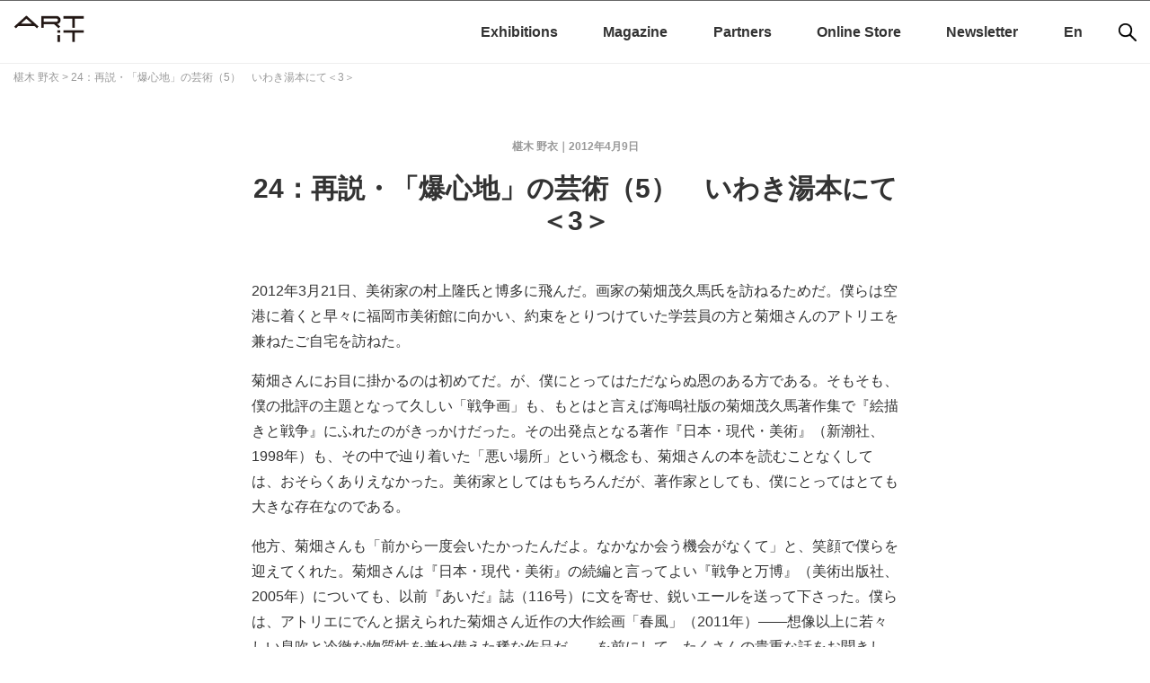

--- FILE ---
content_type: text/html; charset=UTF-8
request_url: https://www.art-it.asia/u/admin_ed_contri9_j/ovelqr2pqjurtd9gxncy/
body_size: 55810
content:
<!doctype html>
<html dir="ltr" lang="ja"
	prefix="og: https://ogp.me/ns#" >
<head>
		
<!-- Google Tag Manager -->
<script>(function(w,d,s,l,i){w[l]=w[l]||[];w[l].push({'gtm.start':
new Date().getTime(),event:'gtm.js'});var f=d.getElementsByTagName(s)[0],
j=d.createElement(s),dl=l!='dataLayer'?'&l='+l:'';j.async=true;j.src=
'https://www.googletagmanager.com/gtm.js?id='+i+dl;f.parentNode.insertBefore(j,f);
})(window,document,'script','dataLayer','GTM-52CZFHDW');</script>
<!-- End Google Tag Manager -->

	<meta charset="UTF-8">
	<meta name="viewport" content="width=device-width, initial-scale=1">
	<meta name="description" content="">
	<link rel="profile" href="http://gmpg.org/xfn/11">
		<link rel="preconnect" href="https://fonts.googleapis.com">
		<link rel="preconnect" href="https://fonts.gstatic.com" crossorigin>
		<link href="https://fonts.googleapis.com/css2?family=Noto+Sans+JP:wght@100..900&display=swap" rel="stylesheet">

	<title>24：再説・「爆心地」の芸術（5） いわき湯本にて＜3＞ - ART iT（アートイット）</title>

		<!-- All in One SEO 4.3.0 - aioseo.com -->
		<meta name="description" content="2012年3月21日、美術家の村上隆氏と博多に飛んだ。画家の菊畑茂久馬氏を訪ねるためだ。僕らは空港に着くと早々" />
		<meta name="robots" content="max-image-preview:large" />
		<meta name="google-site-verification" content="google-site-verification=enjI7AiLddPPAz7gpEMbNGUNphXQJssYtFQG0Bo0FCk" />
		<link rel="canonical" href="https://www.art-it.asia/u/admin_ed_contri9_j/ovelqr2pqjurtd9gxncy/" />
		<meta name="generator" content="All in One SEO (AIOSEO) 4.3.0 " />
		<meta property="og:locale" content="ja_JP" />
		<meta property="og:site_name" content="ART iT（アートイット） -" />
		<meta property="og:type" content="article" />
		<meta property="og:title" content="24：再説・「爆心地」の芸術（5） いわき湯本にて＜3＞ - ART iT（アートイット）" />
		<meta property="og:description" content="2012年3月21日、美術家の村上隆氏と博多に飛んだ。画家の菊畑茂久馬氏を訪ねるためだ。僕らは空港に着くと早々" />
		<meta property="og:url" content="https://www.art-it.asia/u/admin_ed_contri9_j/ovelqr2pqjurtd9gxncy/" />
		<meta property="article:published_time" content="2012-04-09T01:25:02+00:00" />
		<meta property="article:modified_time" content="2014-05-12T20:44:47+00:00" />
		<meta property="article:publisher" content="https://www.facebook.com/ARTiTAsia" />
		<meta name="twitter:card" content="summary_large_image" />
		<meta name="twitter:site" content="@ARTiT_Tokyo" />
		<meta name="twitter:title" content="24：再説・「爆心地」の芸術（5） いわき湯本にて＜3＞ - ART iT（アートイット）" />
		<meta name="twitter:description" content="2012年3月21日、美術家の村上隆氏と博多に飛んだ。画家の菊畑茂久馬氏を訪ねるためだ。僕らは空港に着くと早々" />
		<meta name="twitter:creator" content="@ARTiT_Tokyo" />
		<script type="application/ld+json" class="aioseo-schema">
			{"@context":"https:\/\/schema.org","@graph":[{"@type":"BreadcrumbList","@id":"https:\/\/www.art-it.asia\/u\/admin_ed_contri9_j\/ovelqr2pqjurtd9gxncy\/#breadcrumblist","itemListElement":[{"@type":"ListItem","@id":"https:\/\/www.art-it.asia\/#listItem","position":1,"item":{"@type":"WebPage","@id":"https:\/\/www.art-it.asia\/","name":"\u30db\u30fc\u30e0","description":"\u65e5\u82f1\u30d0\u30a4\u30ea\u30f3\u30ac\u30eb\u306e\u73fe\u4ee3\u30a2\u30fc\u30c8\u60c5\u5831\u30dd\u30fc\u30bf\u30eb\u30b5\u30a4\u30c8 | In 2009, ART iT began the next phase of its development by converting to exclusively online publication.","url":"https:\/\/www.art-it.asia\/"},"nextItem":"https:\/\/www.art-it.asia\/u\/admin_ed_contri9_j\/ovelqr2pqjurtd9gxncy\/#listItem"},{"@type":"ListItem","@id":"https:\/\/www.art-it.asia\/u\/admin_ed_contri9_j\/ovelqr2pqjurtd9gxncy\/#listItem","position":2,"item":{"@type":"WebPage","@id":"https:\/\/www.art-it.asia\/u\/admin_ed_contri9_j\/ovelqr2pqjurtd9gxncy\/","name":"24\uff1a\u518d\u8aac\u30fb\u300c\u7206\u5fc3\u5730\u300d\u306e\u82b8\u8853\uff085\uff09\u3000\u3044\u308f\u304d\u6e6f\u672c\u306b\u3066\uff1c3\uff1e","description":"2012\u5e743\u670821\u65e5\u3001\u7f8e\u8853\u5bb6\u306e\u6751\u4e0a\u9686\u6c0f\u3068\u535a\u591a\u306b\u98db\u3093\u3060\u3002\u753b\u5bb6\u306e\u83ca\u7551\u8302\u4e45\u99ac\u6c0f\u3092\u8a2a\u306d\u308b\u305f\u3081\u3060\u3002\u50d5\u3089\u306f\u7a7a\u6e2f\u306b\u7740\u304f\u3068\u65e9\u3005","url":"https:\/\/www.art-it.asia\/u\/admin_ed_contri9_j\/ovelqr2pqjurtd9gxncy\/"},"previousItem":"https:\/\/www.art-it.asia\/#listItem"}]},{"@type":"Organization","@id":"https:\/\/www.art-it.asia\/#organization","name":"ART iT","url":"https:\/\/www.art-it.asia\/","logo":{"@type":"ImageObject","url":"https:\/\/www.art-it.asia\/wp-content\/uploads\/2023\/02\/ART-iT_logo.png","@id":"https:\/\/www.art-it.asia\/#organizationLogo","width":1029,"height":640},"image":{"@id":"https:\/\/www.art-it.asia\/#organizationLogo"},"sameAs":["https:\/\/www.facebook.com\/ARTiTAsia","https:\/\/twitter.com\/ARTiT_Tokyo","https:\/\/www.instagram.com\/artit.asia\/"]},{"@type":"Person","@id":"https:\/\/www.art-it.asia\/author\/cont9j\/#author","url":"https:\/\/www.art-it.asia\/author\/cont9j\/","name":"\u6939\u6728\u91ce\u8863","image":{"@type":"ImageObject","@id":"https:\/\/www.art-it.asia\/u\/admin_ed_contri9_j\/ovelqr2pqjurtd9gxncy\/#authorImage","url":"https:\/\/secure.gravatar.com\/avatar\/2d57be9f4ceca5d7d288afa3e1797310?s=96&d=mm&r=g","width":96,"height":96,"caption":"\u6939\u6728\u91ce\u8863"}},{"@type":"WebPage","@id":"https:\/\/www.art-it.asia\/u\/admin_ed_contri9_j\/ovelqr2pqjurtd9gxncy\/#webpage","url":"https:\/\/www.art-it.asia\/u\/admin_ed_contri9_j\/ovelqr2pqjurtd9gxncy\/","name":"24\uff1a\u518d\u8aac\u30fb\u300c\u7206\u5fc3\u5730\u300d\u306e\u82b8\u8853\uff085\uff09 \u3044\u308f\u304d\u6e6f\u672c\u306b\u3066\uff1c3\uff1e - ART iT\uff08\u30a2\u30fc\u30c8\u30a4\u30c3\u30c8\uff09","description":"2012\u5e743\u670821\u65e5\u3001\u7f8e\u8853\u5bb6\u306e\u6751\u4e0a\u9686\u6c0f\u3068\u535a\u591a\u306b\u98db\u3093\u3060\u3002\u753b\u5bb6\u306e\u83ca\u7551\u8302\u4e45\u99ac\u6c0f\u3092\u8a2a\u306d\u308b\u305f\u3081\u3060\u3002\u50d5\u3089\u306f\u7a7a\u6e2f\u306b\u7740\u304f\u3068\u65e9\u3005","inLanguage":"ja","isPartOf":{"@id":"https:\/\/www.art-it.asia\/#website"},"breadcrumb":{"@id":"https:\/\/www.art-it.asia\/u\/admin_ed_contri9_j\/ovelqr2pqjurtd9gxncy\/#breadcrumblist"},"author":{"@id":"https:\/\/www.art-it.asia\/author\/cont9j\/#author"},"creator":{"@id":"https:\/\/www.art-it.asia\/author\/cont9j\/#author"},"datePublished":"2012-04-09T01:25:02+00:00","dateModified":"2014-05-12T20:44:47+00:00"},{"@type":"WebSite","@id":"https:\/\/www.art-it.asia\/#website","url":"https:\/\/www.art-it.asia\/","name":"ART iT\uff08\u30a2\u30fc\u30c8\u30a4\u30c3\u30c8\uff09","inLanguage":"ja","publisher":{"@id":"https:\/\/www.art-it.asia\/#organization"}}]}
		</script>
		<!-- All in One SEO -->

<link rel='dns-prefetch' href='//static.addtoany.com' />
<link rel='dns-prefetch' href='//ajax.aspnetcdn.com' />
<link rel="alternate" type="application/rss+xml" title="ART iT（アートイット） &raquo; フィード" href="https://www.art-it.asia/feed/" />
<link rel="alternate" type="application/rss+xml" title="ART iT（アートイット） &raquo; コメントフィード" href="https://www.art-it.asia/comments/feed/" />
<link rel='stylesheet' id='external-links-css'  href='https://www.art-it.asia/wp-content/plugins/sem-external-links/sem-external-links.css?ver=20090903' type='text/css' media='all' />
<link rel='stylesheet' id='wp-block-library-css'  href='https://www.art-it.asia/wp-includes/css/dist/block-library/style.min.css?ver=5.1.12' type='text/css' media='all' />
<link rel='stylesheet' id='contact-form-7-css'  href='https://www.art-it.asia/wp-content/plugins/contact-form-7/includes/css/styles.css?ver=5.0.5' type='text/css' media='all' />
<link rel='stylesheet' id='dashicons-css'  href='https://www.art-it.asia/wp-includes/css/dashicons.min.css?ver=5.1.12' type='text/css' media='all' />
<link rel='stylesheet' id='my-calendar-reset-css'  href='https://www.art-it.asia/wp-content/plugins/my-calendar/css/reset.css?ver=3.3.5' type='text/css' media='all' />
<link rel='stylesheet' id='my-calendar-style-css'  href='https://www.art-it.asia/wp-content/plugins/my-calendar/styles/twentytwentyone.css?ver=3.3.5' type='text/css' media='all' />
<link rel='stylesheet' id='photection-style-css'  href='https://www.art-it.asia/wp-content/plugins/photection/public/resources/build/photection.css?ver=1.0.0' type='text/css' media='all' />
<style id='photection-style-inline-css' type='text/css'>

		img {
			-webkit-user-drag: none;
			user-drag: none;
			-webkit-touch-callout: none;
			-webkit-user-select: none;
			-moz-user-select: none;
			-ms-user-select: none;
			user-select: none; 
		}
</style>
<link rel='stylesheet' id='artit-style-css'  href='https://www.art-it.asia/wp-content/themes/artit/style.css?ver=5.1.12' type='text/css' media='all' />
<link rel='stylesheet' id='slick-css-css'  href='https://www.art-it.asia/wp-content/themes/artit/js/slick/slick.css?ver=1.8.1' type='text/css' media='all' />
<link rel='stylesheet' id='slick-theme-css-css'  href='https://www.art-it.asia/wp-content/themes/artit/js/slick/slick-theme.css?ver=1.8.1' type='text/css' media='all' />
<link rel='stylesheet' id='addtoany-css'  href='https://www.art-it.asia/wp-content/plugins/add-to-any/addtoany.min.css?ver=1.16' type='text/css' media='all' />
<link rel='stylesheet' id='bftpro-front-css-css'  href='https://www.art-it.asia/wp-content/plugins/arigato-pro/css/front.css?ver=5.1.12' type='text/css' media='all' />
<link rel='stylesheet' id='thickbox-css-css'  href='https://www.art-it.asia/wp-includes/js/thickbox/thickbox.css?ver=5.1.12' type='text/css' media='all' />
<script type='text/javascript'>
window.a2a_config=window.a2a_config||{};a2a_config.callbacks=[];a2a_config.overlays=[];a2a_config.templates={};a2a_localize = {
	Share: "共有",
	Save: "ブックマーク",
	Subscribe: "購読",
	Email: "メール",
	Bookmark: "ブックマーク",
	ShowAll: "すべて表示する",
	ShowLess: "小さく表示する",
	FindServices: "サービスを探す",
	FindAnyServiceToAddTo: "追加するサービスを今すぐ探す",
	PoweredBy: "Powered by",
	ShareViaEmail: "メールでシェアする",
	SubscribeViaEmail: "メールで購読する",
	BookmarkInYourBrowser: "ブラウザにブックマーク",
	BookmarkInstructions: "このページをブックマークするには、 Ctrl+D または \u2318+D を押下。",
	AddToYourFavorites: "お気に入りに追加",
	SendFromWebOrProgram: "任意のメールアドレスまたはメールプログラムから送信",
	EmailProgram: "メールプログラム",
	More: "詳細&#8230;",
	ThanksForSharing: "共有ありがとうございます !",
	ThanksForFollowing: "フォローありがとうございます !"
};
</script>
<script type='text/javascript' async src='https://static.addtoany.com/menu/page.js'></script>
<script type='text/javascript' src='https://www.art-it.asia/wp-includes/js/jquery/jquery.js?ver=1.12.4'></script>
<script type='text/javascript' src='https://www.art-it.asia/wp-includes/js/jquery/jquery-migrate.min.js?ver=1.4.1'></script>
<script type='text/javascript' async src='https://www.art-it.asia/wp-content/plugins/add-to-any/addtoany.min.js?ver=1.1'></script>
<script type='text/javascript'>
/* <![CDATA[ */
var bftpro_i18n = {"email_required":"Please provide a valid email address","name_required":"Please provide name","required_field":"This field is required","missed_text_captcha":"You need to answer the verification question"};
/* ]]> */
</script>
<script type='text/javascript' src='https://www.art-it.asia/wp-content/plugins/arigato-pro/js/common.js?ver=1.0.3'></script>
<script type='text/javascript' src='//ajax.aspnetcdn.com/ajax/jquery.validate/1.9/jquery.validate.min.js?ver=1.0.0'></script>
<link rel='https://api.w.org/' href='https://www.art-it.asia/wp-json/' />
<link rel="EditURI" type="application/rsd+xml" title="RSD" href="https://www.art-it.asia/xmlrpc.php?rsd" />
<link rel="wlwmanifest" type="application/wlwmanifest+xml" href="https://www.art-it.asia/wp-includes/wlwmanifest.xml" /> 
<link rel='prev' title='23：再説・「爆心地」の芸術（4）　いわき湯本にて＜2＞' href='https://www.art-it.asia/u/admin_ed_contri9_j/bqmsrbsfwpkhcehjazdm/' />
<link rel='next' title='25：再説・「爆心地」の芸術（６）　中原佑介と核の批評（前編）' href='https://www.art-it.asia/u/admin_ed_contri9_j/rszhhxkgawkiyn9d6vpo/' />
<meta name="generator" content="WordPress 5.1.12" />
<link rel='shortlink' href='https://www.art-it.asia/?p=133584' />
<link rel="alternate" type="application/json+oembed" href="https://www.art-it.asia/wp-json/oembed/1.0/embed?url=https%3A%2F%2Fwww.art-it.asia%2Fu%2Fadmin_ed_contri9_j%2Fovelqr2pqjurtd9gxncy%2F" />
<link rel="alternate" type="text/xml+oembed" href="https://www.art-it.asia/wp-json/oembed/1.0/embed?url=https%3A%2F%2Fwww.art-it.asia%2Fu%2Fadmin_ed_contri9_j%2Fovelqr2pqjurtd9gxncy%2F&#038;format=xml" />

<style type="text/css">
<!--
/* Styles by My Calendar - Joseph C Dolson https://www.joedolson.com/ */

.mc-main .mc_general .event-title, .mc-main .mc_general .event-title a { background: #ffffcc !important; color: #000000 !important; }
.mc-main .mc_general .event-title a:hover, .mc-main .mc_general .event-title a:focus { background: #ffffff !important;}
.mc-main {--primary-dark: #313233; --primary-light: #fff; --secondary-light: #fff; --secondary-dark: #000; --highlight-dark: #666; --highlight-light: #efefef; --category-mc_general: #ffffcc; }
-->
</style><script type="text/javascript">
	window._se_plugin_version = '8.1.9';
</script>
<link rel="icon" href="https://www.art-it.asia/wp-content/uploads/2021/12/cropped-ARTiT_logo2_サイトアイコン用-32x32.png" sizes="32x32" />
<link rel="icon" href="https://www.art-it.asia/wp-content/uploads/2021/12/cropped-ARTiT_logo2_サイトアイコン用-192x192.png" sizes="192x192" />
<link rel="apple-touch-icon-precomposed" href="https://www.art-it.asia/wp-content/uploads/2021/12/cropped-ARTiT_logo2_サイトアイコン用-180x180.png" />
<meta name="msapplication-TileImage" content="https://www.art-it.asia/wp-content/uploads/2021/12/cropped-ARTiT_logo2_サイトアイコン用-270x270.png" />

    <!-- Swiper.js のスタイルとスクリプト読み込み -->
    <link
      rel="stylesheet"
      href="https://unpkg.com/swiper/swiper-bundle.min.css"
    />
    <script src="https://unpkg.com/swiper/swiper-bundle.min.js"></script>
	
	<link rel="stylesheet" href="https://www.art-it.asia/wp-content/themes/artit/css/reset.css">
	<link rel="stylesheet" href="https://www.art-it.asia/wp-content/themes/artit/css/common.css">
	<!--slick-->
		
	
	
<!--Googleアナリティクス-->
<!-- Google tag (gtag.js) -->
<script async src="https://www.googletagmanager.com/gtag/js?id=G-K4C0CQRKWP"></script>
<script>
  window.dataLayer = window.dataLayer || [];
  function gtag(){dataLayer.push(arguments);}
  gtag('js', new Date());

  gtag('config', 'G-K4C0CQRKWP');
  gtag('config', 'UA-9434979-1');
</script>

<meta name="google-site-verification" content="enjI7AiLddPPAz7gpEMbNGUNphXQJssYtFQG0Bo0FCk" />
	
</head>

<body class="admin_ed_contri9_j-template-default single single-admin_ed_contri9_j postid-133584 no-sidebar">

<!-- Google Tag Manager (noscript) -->
<noscript><iframe src="https://www.googletagmanager.com/ns.html?id=GTM-52CZFHDW"
height="0" width="0" style="display:none;visibility:hidden"></iframe></noscript>
<!-- End Google Tag Manager (noscript) -->

<div id="page" class="site">
	<a class="skip-link screen-reader-text" href="#content">Skip to content</a>
	
	<aside class="top_ad">
       	
			</aside>

	<header id="masthead" class="site-header wrapper">
		<div class="inner">
		<div class="site-branding">
							<p class="site-title"><a href="https://www.art-it.asia/" rel="home"><img src="https://www.art-it.asia/wp-content/uploads/2022/09/cropped-artit_logo-1.png" alt="ART iT（アートイット）"></a></p>
						</div><!-- .site-branding -->
		
		<nav id="sns">
			<ul>
				<li><a href="https://www.facebook.com/ARTiTAsia" target="_blank"><img src="https://www.art-it.asia/wp-content/themes/artit/img/sns_fb.png" alt=""></a></li>
				<li><a href="https://twitter.com/Artit_Tokyo" target="_blank"><img src="https://www.art-it.asia/wp-content/themes/artit/img/sns_tw.png" alt=""></a></li>
				<li><a href="https://www.instagram.com/artit.asia/" target="_blank"><img src="https://www.art-it.asia/wp-content/themes/artit/img/sns_insta.png" alt=""></a></li>
			</ul>
		</nav>

<!-- モバイル用：虫眼鏡アイコン（768px 以上で非表示） -->
<nav id="search-mobile" class="search-mobile">
  <button class="js-search-open" aria-label="検索">
    <img
      src="https://www.art-it.asia/wp-content/themes/artit/img/icon_search.png"
      alt="検索"
      width="20" height="20"
    >
  </button>
</nav>

<!-- モバイル用 全画面検索オーバーレイ（768px 以上で非表示） -->
<div class="search-overlay js-search-overlay" aria-hidden="true">
  <div class="search-overlay__inner">
    <div class="search-form-mobile">
      <form role="search" method="get" class="search-form" action="https://www.art-it.asia/">
				<label>
					<span class="screen-reader-text">検索:</span>
					<input type="search" class="search-field" placeholder="検索 &hellip;" value="" name="s" />
				</label>
				<input type="submit" class="search-submit" value="検索" />
			</form>    </div>
    <button class="search-overlay__close js-search-close" aria-label="Close search">
      &times;
    </button>
  </div>
</div>
				
		<nav id="site-navigation" class="main-navigation">
			<button class="menu-toggle" aria-controls="primary-menu" aria-expanded="false">
				<!--Primary Menu-->
				<img src="https://www.art-it.asia/wp-content/themes/artit/img/menu_sp.png" alt="Primary Menu">
			</button>
			<!--<div id="lang"><a href="https://www.art-it.asia/">Japanese</a> | <a href="https://www.art-it.asia/en">English</a></div>-->
			<div class="menu-global-menu-container"><ul id="primary-menu" class="menu"><li id="menu-item-181002-ja" class="lang-item lang-item-61 lang-item-ja lang-item-first current-lang menu-item menu-item-type-custom menu-item-object-custom menu-item-181002-ja"><a href="https://www.art-it.asia/u/admin_ed_contri9_j/ovelqr2pqjurtd9gxncy/" hreflang="ja" lang="ja">Ja</a></li>
<li id="menu-item-181002-en" class="lang-item lang-item-64 lang-item-en no-translation menu-item menu-item-type-custom menu-item-object-custom menu-item-181002-en"><a href="https://www.art-it.asia/en/" hreflang="en-GB" lang="en-GB">En</a></li>
<li id="menu-item-277208" class="menu-item menu-item-type-custom menu-item-object-custom menu-item-277208"><a href="https://www.art-it.asia/exhibitions/">Exhibitions</a></li>
<li id="menu-item-180960" class="menu-item menu-item-type-taxonomy menu-item-object-category menu-item-has-children menu-item-180960"><a href="https://www.art-it.asia/top/">Magazine</a>
<ul class="sub-menu">
	<li id="menu-item-180970" class="menu-item menu-item-type-taxonomy menu-item-object-category menu-item-180970"><a href="https://www.art-it.asia/top/admin_ed_feature/">インタビュー</a></li>
	<li id="menu-item-181472" class="menu-item menu-item-type-taxonomy menu-item-object-category menu-item-181472"><a href="https://www.art-it.asia/top/contributertop/">連載</a></li>
	<li id="menu-item-180962" class="menu-item menu-item-type-taxonomy menu-item-object-category menu-item-180962"><a href="https://www.art-it.asia/top/admin_ed_news/">ニュース</a></li>
	<li id="menu-item-180969" class="menu-item menu-item-type-taxonomy menu-item-object-category menu-item-180969"><a href="https://www.art-it.asia/top/admin_expht/">フォトレポート</a></li>
	<li id="menu-item-180964" class="menu-item menu-item-type-taxonomy menu-item-object-category menu-item-180964"><a href="https://www.art-it.asia/top/admin_ed_exrev/">レビュー</a></li>
	<li id="menu-item-251378" class="menu-item menu-item-type-taxonomy menu-item-object-category menu-item-251378"><a href="https://www.art-it.asia/top/report/">レポート</a></li>
	<li id="menu-item-180963" class="menu-item menu-item-type-taxonomy menu-item-object-category menu-item-180963"><a href="https://www.art-it.asia/top/admin_ed_pics/">おすすめ展覧会</a></li>
	<li id="menu-item-235438" class="menu-item menu-item-type-taxonomy menu-item-object-category menu-item-235438"><a href="https://www.art-it.asia/top/biennials/">国際展アーカイブ</a></li>
</ul>
</li>
<li id="menu-item-180965" class="menu-item menu-item-type-taxonomy menu-item-object-category menu-item-has-children menu-item-180965"><a href="https://www.art-it.asia/partners/">Partners</a>
<ul class="sub-menu">
	<li id="menu-item-181500" class="menu-item menu-item-type-taxonomy menu-item-object-category menu-item-181500"><a href="https://www.art-it.asia/partners/museum/">美術館</a></li>
	<li id="menu-item-181501" class="menu-item menu-item-type-taxonomy menu-item-object-category menu-item-181501"><a href="https://www.art-it.asia/partners/gallery/">ギャラリー</a></li>
</ul>
</li>
<li id="menu-item-222498" class="menu-item menu-item-type-custom menu-item-object-custom menu-item-222498"><a href="https://artit.official.ec/">Online Store</a></li>
<li id="menu-item-222352" class="menu-item menu-item-type-custom menu-item-object-custom menu-item-222352"><a href="https://lb.benchmarkemail.com//listbuilder/signupnew?5hjt8JVutE4r9aPjWkVg6P5pwVnAjsSI0maDOXr5oVbtO5iNRn8gS8X4lBTFzgEtozrTjFZYUg4%253D">Newsletter</a></li>
</ul></div>
		</nav><!-- #site-navigation -->
	</div>
	</header><!-- #masthead -->

	<div id="content" class="site-content">
		
  <nav class="breadcrumbs" aria-label="breadcrumb">
<!-- Breadcrumb NavXT 7.0.2 -->
<span property="itemListElement" typeof="ListItem"><a property="item" typeof="WebPage" title="椹木 野衣へ移動" href="https://www.art-it.asia/u/admin_ed_contri9_j/" class="archive post-admin_ed_contri9_j-archive"><span property="name">椹木 野衣</span></a><meta property="position" content="1"></span> &gt; <span property="itemListElement" typeof="ListItem"><span property="name">24：再説・「爆心地」の芸術（5）　いわき湯本にて＜3＞</span><meta property="position" content="2"></span>  </nav>


<div id="primary" class="content-area">
  <main id="main" class="site-main single-main">

<article id="post-133584" class="post-133584 admin_ed_contri9_j type-admin_ed_contri9_j status-publish hentry">
	
	
		
	
	<section class="entry-main">
		
	<header class="entry-header">
    <div class="entry-meta">
      <span class="posted-on"><a href="https://www.art-it.asia/u/admin_ed_contri9_j/ovelqr2pqjurtd9gxncy/" rel="bookmark"><time class="entry-date published" datetime="2012-04-09T10:25:02+09:00">2012年4月9日</time><time class="updated" datetime="2014-05-13T05:44:47+09:00">2014年5月13日</time></a></span><span class="byline"> </span><span class="custom-links">椹木 野衣</span>    </div><!-- .entry-meta -->
		<h1 class="entry-title">24：再説・「爆心地」の芸術（5）　いわき湯本にて＜3＞</h1>		

	</header><!-- .entry-header -->


	<div class="entry-content">
		<p>2012年3月21日、美術家の村上隆氏と博多に飛んだ。画家の菊畑茂久馬氏を訪ねるためだ。僕らは空港に着くと早々に福岡市美術館に向かい、約束をとりつけていた学芸員の方と菊畑さんのアトリエを兼ねたご自宅を訪ねた。</p>
<p>菊畑さんにお目に掛かるのは初めてだ。が、僕にとってはただならぬ恩のある方である。そもそも、僕の批評の主題となって久しい「戦争画」も、もとはと言えば海鳴社版の菊畑茂久馬著作集で『絵描きと戦争』にふれたのがきっかけだった。その出発点となる著作『日本・現代・美術』（新潮社、1998年）も、その中で辿り着いた「悪い場所」という概念も、菊畑さんの本を読むことなくしては、おそらくありえなかった。美術家としてはもちろんだが、著作家としても、僕にとってはとても大きな存在なのである。</p>
<p>他方、菊畑さんも「前から一度会いたかったんだよ。なかなか会う機会がなくて」と、笑顔で僕らを迎えてくれた。菊畑さんは『日本・現代・美術』の続編と言ってよい『戦争と万博』（美術出版社、2005年）についても、以前『あいだ』誌（116号）に文を寄せ、鋭いエールを送って下さった。僕らは、アトリエにでんと据えられた菊畑さん近作の大作絵画「春風」（2011年）――想像以上に若々しい息吹と冷徹な物質性を兼ね備えた稀な作品だ――を前にして、たくさんの貴重な話をお聞きした。</p>
<div class="media"><img class="size-full imgleft" src="https://www.art-it.asia/wp-content/uploads/2012/04/oVELQR2pqjurTd9gXncY-4.jpg" /><span class="credit-feature">山本作兵衛『王国と闇』（1981年、葦書房）</span></div>
<p>それについては、また機会をあらためなければならないが、ここで特別に触れておきたいのは、昨年、ユネスコの「世界記憶遺産」に決まった福岡生まれの絵師、山本作兵衛（1892〜1984）による、筑豊の炭坑夫が当時置かれた過酷な労働や生活を描いた一連の「戦争記録画」ならぬ「炭鉱記録画」についてである。すでに７歳から現場で働いていた作兵衛は、炭坑夫を辞め63歳で炭鉱事務所の警備員になると、それまで日記というかたちで付けていた入念な記録や記憶に基づいて完全に独学で絵を描き始め、ついに92歳で亡くなるまで、実に千点以上もの作品を残したのである。</p>
<p>もっとも、今でこそ広く知られることになった作兵衛の記録画だが、当初から脚光が当たっていたわけではない。世に出るきっかけを作ったのは、ほかならぬ菊畑氏による紹介と普及の活動である。とりわけ作品集『王国と闇』（1981年、葦書房）では、菊畑氏自身、本格的な評論を寄せている。また氏が色校正まで手掛けたという印刷は驚くほど鮮明で、細部に至るまで神経が行き届き、マルチプルの作品と呼びたくなるような箱入りの大型本だ。これを見ているうち、僕の脳裏には、いわき湯本で出会った、もうひとつの炭鉱画のことがよぎった。</p>
<p>かつての常磐地方が、首都圏にもっとも近く、広域にわたり豊富な炭田を擁したエネルギーの供給基地で、夕張や筑豊と並ぶ炭鉱労働の一大拠点でありながら、なぜか僕らの記憶からそのことが消されていたことについては、この連載でもすでにふれた。だが他方では、「常磐」といえば即、「常磐ハワイアン・センター」が思い浮かぶくらい、この地と温泉は密接な関係を持っている。が、もとはといえば、1950年代後半から国のエネルギー政策が大きく舵を切り、資源の輸入自由化によってあいつぐ閉山と採掘の終了を余儀なくされると、新たな産業基盤として、古くからある温泉による観光を強化し、改めて打ち出さざるをえなかった結果なのである。</p>
<p>いわき湯本に通ううち、かつてのこの地での炭鉱労働が、いかに筆舌に尽くし難く過酷なものであったかを、僕は初めて知った。同時に、いわき湯本での炭鉱産業が、本来であれば恩恵であるはずの温泉との闘いでもあったこともわかってきた。ここでの「闘い」とは二重の意味を持つ。ひとつは、あまりに湯量が豊富であったため、いわき湯本での石炭採掘はつねに噴き出す熱い湯との闘いであった。もうひとつの闘いは、地元に複数あった温泉街との確執が生まれたことである。明治の中期から始まった石炭採掘事業により、場所によっては湯の湧出量が激減したり、採掘の邪魔となる湯を汲み上げ大量に川に捨てた（毎分14トン）ため、内郷市（当時）を流れる新川付近で放流口の湯温は46度に達し、川がそのまま格好の露天風呂となり、従来の温泉宿のバランスが崩れてしまったのだ（話はややズレるが、このように、北茨城から福島県浜通りに至る一帯が、太平洋に及ぶ大規模な炭田を持ち、豊富な地下水を持つ地域であるということは、今回の原発事故の行方を考えるうえでも十分に留意しておいたほうがよい。もしも、解け落ちた燃料集合体が地下水に混入するようなことがあれば、さいわい水蒸気爆発こそ起こらずとも、想像を超える大規模かつとりかえしのつかない水質汚染が起こるということは明白である）。</p>
<div class="media"><img class="size-full imgleft" src="https://www.art-it.asia/wp-content/uploads/2012/04/oVELQR2pqjurTd9gXncY-2.jpg" /><span class="credit-feature">いわき市石炭・化石館「模擬坑道」展示　手積採炭 〔昭和19（1944）年頃〕　写真提供：いわき市石炭・化石館</span></div>
<p>常磐地方をめぐるこうした石炭産業の推移については、現在、いわき湯本にある「<a href="http://www.sekitankasekikan.or.jp/" target="blank" class="external external_icon" rel="nofollow">いわき市石炭・化石館</a>」の展示に詳しい。とりわけ地下展示で大規模に扱われた当時の炭坑労働を再現するジオラマは一見の価値がある。また炭坑労働は目に見えない有毒ガスや殺人的な湿度との絶え間ない闘いでもあり、そのために使われた探知装置や防毒マスクの展示を見ていると、かつての石炭産業と、今日に至った原子力産業における労働の様子が、この地を舞台に重なって見えてくるのだ。</p>
<p>こうした特殊な事情を抱える常磐地方では、筑豊での山本作兵衛の記録画にあたるものはなかったのだろうか。もちろん、あったのである。ただし、ひとりの手によって描かれたものではない。集合的な展示施設こそないものの、これらの絵を、僕らは先の「石炭・化石館」で見ることができる。もっとも、分類がむずかしいためか、これらの絵は階段の踊り場や連絡通路、出口といったあたりに散在して掛けられ、いまひとつ所在がない。が、福島生まれで、常磐中学在学中は美術部に所属するものの、家計を鑑み美術学校への進学を断念。炭鉱に就職し、保安部で仕事をしながら、独学で絵を学び中央での発表を続けた熊坂太郎（1910〜1992）などは、こういう機会にあらためて注目されてよい存在だ。</p>
<div class="media"><img class="size-full imgleft" src="https://www.art-it.asia/wp-content/uploads/2012/04/oVELQR2pqjurTd9gXncY-1.jpg" /><span class="credit-feature">熊坂太郎「交番所」　写真提供：いわき市石炭・化石館</span></div>
<div class="media"><img class="size-full imgleft" src="https://www.art-it.asia/wp-content/uploads/2012/04/oVELQR2pqjurTd9gXncY-3.jpg" /><span class="credit-feature">熊坂太郎「採炭図」　写真提供：いわき市石炭・化石館</span></div>
<p>在職中の1941年に第28回二科展に「炭礦風景」で初入選。その後も「G炭礦の一隅」（1947年、第34回二科展）、「炭砿斜陽」（1949年、第４回行動美術展）、「炭鉱の風景」（1956年、第１回新世紀展）と次々に入選を果たした熊坂は、1963年に常磐炭礦（株）を退職したあとも、一貫して地元で絵を描き続けた。生前から画壇での評価をある程度得ていたといえばその通りだし、いっぽうで山本作兵衛のような特異なオリジナリティこそないものの、僕らがいま置かれた状況の起源を、美術を通じて改めて知るうえで貴重な画業であることには変わりがない。</p>
	</div><!-- .entry-content -->
	
		
	<!--TOPのリード文-->
	
		
		
	<!--パブリケーション-->
	<!--パブリケーションここまで-->
	
	</section><!--entry-main-->
	
	 

</article><!-- #post-133584 -->

	 <aside class="entry-meta">
      <header>
        <h2 class="page-title">
          タグ        </h2>
      </header>
      </aside><!-- .entry-meta -->
	
    <div class="bannerFlex">
      <aside class="main_ad_1">
              </aside>
		
      <aside class="main_ad_2">
        <section id="media_image-108" class="widget widget_media_image"><a href="https://www.reg-art.com/"><img width="2000" height="560" src="https://www.art-it.asia/wp-content/uploads/2025/06/resist_art_2506.png" class="image wp-image-270641  attachment-full size-full" alt="" style="max-width: 100%; height: auto;" srcset="https://www.art-it.asia/wp-content/uploads/2025/06/resist_art_2506.png 2000w, https://www.art-it.asia/wp-content/uploads/2025/06/resist_art_2506-300x84.png 300w, https://www.art-it.asia/wp-content/uploads/2025/06/resist_art_2506-768x215.png 768w" sizes="(max-width: 2000px) 100vw, 2000px" /></a></section>      </aside>

      <aside class="main_ad_3">
        <section id="media_image-109" class="widget widget_media_image"><a href="https://www.ksp4477.com/hareiwa/index.html"><img width="1200" height="655" src="https://www.art-it.asia/wp-content/uploads/2020/03/hareiwabanner.png" class="image wp-image-208377  attachment-full size-full" alt="" style="max-width: 100%; height: auto;" srcset="https://www.art-it.asia/wp-content/uploads/2020/03/hareiwabanner.png 1200w, https://www.art-it.asia/wp-content/uploads/2020/03/hareiwabanner-300x164.png 300w, https://www.art-it.asia/wp-content/uploads/2020/03/hareiwabanner-768x419.png 768w, https://www.art-it.asia/wp-content/uploads/2020/03/hareiwabanner-1024x559.png 1024w" sizes="(max-width: 1200px) 100vw, 1200px" /></a></section>      </aside>
    </div>

    <div class="inlineBanner">
    <aside class="main_ad_1">
          </aside>
    </div>	  

	  
<div id="rel1-root" class="wrapper" aria-busy="true" aria-live="polite">
  <aside id="related_posts_rel1" class="wrapper is-placeholder">
    <header>
      <h2 class="page-title">関連記事</h2>
    </header>
    <div class="slider-related swiper-container is-skeleton">
      <div class="swiper-wrapper">
                  <article class="swiper-slide hentry-ra is-skel">
            <figure class="no-crop"><div class="ph-img" aria-hidden="true"></div></figure>
            <div class="entry-main">
              <div class="entry-meta">
                <span class="ph-line sm" aria-hidden="true"></span>
                <span class="ph-line xs" aria-hidden="true"></span>
              </div>
              <header class="entry-header">
                <h2 class="entry-title"><span class="ph-line lg" aria-hidden="true"></span></h2>
              </header>
            </div>
          </article>
                  <article class="swiper-slide hentry-ra is-skel">
            <figure class="no-crop"><div class="ph-img" aria-hidden="true"></div></figure>
            <div class="entry-main">
              <div class="entry-meta">
                <span class="ph-line sm" aria-hidden="true"></span>
                <span class="ph-line xs" aria-hidden="true"></span>
              </div>
              <header class="entry-header">
                <h2 class="entry-title"><span class="ph-line lg" aria-hidden="true"></span></h2>
              </header>
            </div>
          </article>
                  <article class="swiper-slide hentry-ra is-skel">
            <figure class="no-crop"><div class="ph-img" aria-hidden="true"></div></figure>
            <div class="entry-main">
              <div class="entry-meta">
                <span class="ph-line sm" aria-hidden="true"></span>
                <span class="ph-line xs" aria-hidden="true"></span>
              </div>
              <header class="entry-header">
                <h2 class="entry-title"><span class="ph-line lg" aria-hidden="true"></span></h2>
              </header>
            </div>
          </article>
                  <article class="swiper-slide hentry-ra is-skel">
            <figure class="no-crop"><div class="ph-img" aria-hidden="true"></div></figure>
            <div class="entry-main">
              <div class="entry-meta">
                <span class="ph-line sm" aria-hidden="true"></span>
                <span class="ph-line xs" aria-hidden="true"></span>
              </div>
              <header class="entry-header">
                <h2 class="entry-title"><span class="ph-line lg" aria-hidden="true"></span></h2>
              </header>
            </div>
          </article>
                  <article class="swiper-slide hentry-ra is-skel">
            <figure class="no-crop"><div class="ph-img" aria-hidden="true"></div></figure>
            <div class="entry-main">
              <div class="entry-meta">
                <span class="ph-line sm" aria-hidden="true"></span>
                <span class="ph-line xs" aria-hidden="true"></span>
              </div>
              <header class="entry-header">
                <h2 class="entry-title"><span class="ph-line lg" aria-hidden="true"></span></h2>
              </header>
            </div>
          </article>
                  <article class="swiper-slide hentry-ra is-skel">
            <figure class="no-crop"><div class="ph-img" aria-hidden="true"></div></figure>
            <div class="entry-main">
              <div class="entry-meta">
                <span class="ph-line sm" aria-hidden="true"></span>
                <span class="ph-line xs" aria-hidden="true"></span>
              </div>
              <header class="entry-header">
                <h2 class="entry-title"><span class="ph-line lg" aria-hidden="true"></span></h2>
              </header>
            </div>
          </article>
              </div>
    </div>
  </aside>
</div>

<div id="rel2-root" class="wrapper" aria-busy="true" aria-live="polite">
  <aside id="related_posts_rel2" class="wrapper is-placeholder">
    <header>
      <h2 class="page-title">よく読まれている記事</h2>
    </header>
    <div class="most-read-swiper swiper-container is-skeleton">
      <div class="swiper-wrapper">
                  <article class="swiper-slide hentry-ra is-skel">
            <figure class="no-crop"><div class="ph-img" aria-hidden="true"></div></figure>
            <div class="entry-main">
              <div class="entry-meta">
                <span class="ph-line sm" aria-hidden="true"></span>
                <span class="ph-line xs" aria-hidden="true"></span>
              </div>
              <header class="entry-header">
                <h2 class="entry-title"><span class="ph-line lg" aria-hidden="true"></span></h2>
              </header>
            </div>
          </article>
                  <article class="swiper-slide hentry-ra is-skel">
            <figure class="no-crop"><div class="ph-img" aria-hidden="true"></div></figure>
            <div class="entry-main">
              <div class="entry-meta">
                <span class="ph-line sm" aria-hidden="true"></span>
                <span class="ph-line xs" aria-hidden="true"></span>
              </div>
              <header class="entry-header">
                <h2 class="entry-title"><span class="ph-line lg" aria-hidden="true"></span></h2>
              </header>
            </div>
          </article>
                  <article class="swiper-slide hentry-ra is-skel">
            <figure class="no-crop"><div class="ph-img" aria-hidden="true"></div></figure>
            <div class="entry-main">
              <div class="entry-meta">
                <span class="ph-line sm" aria-hidden="true"></span>
                <span class="ph-line xs" aria-hidden="true"></span>
              </div>
              <header class="entry-header">
                <h2 class="entry-title"><span class="ph-line lg" aria-hidden="true"></span></h2>
              </header>
            </div>
          </article>
                  <article class="swiper-slide hentry-ra is-skel">
            <figure class="no-crop"><div class="ph-img" aria-hidden="true"></div></figure>
            <div class="entry-main">
              <div class="entry-meta">
                <span class="ph-line sm" aria-hidden="true"></span>
                <span class="ph-line xs" aria-hidden="true"></span>
              </div>
              <header class="entry-header">
                <h2 class="entry-title"><span class="ph-line lg" aria-hidden="true"></span></h2>
              </header>
            </div>
          </article>
                  <article class="swiper-slide hentry-ra is-skel">
            <figure class="no-crop"><div class="ph-img" aria-hidden="true"></div></figure>
            <div class="entry-main">
              <div class="entry-meta">
                <span class="ph-line sm" aria-hidden="true"></span>
                <span class="ph-line xs" aria-hidden="true"></span>
              </div>
              <header class="entry-header">
                <h2 class="entry-title"><span class="ph-line lg" aria-hidden="true"></span></h2>
              </header>
            </div>
          </article>
                  <article class="swiper-slide hentry-ra is-skel">
            <figure class="no-crop"><div class="ph-img" aria-hidden="true"></div></figure>
            <div class="entry-main">
              <div class="entry-meta">
                <span class="ph-line sm" aria-hidden="true"></span>
                <span class="ph-line xs" aria-hidden="true"></span>
              </div>
              <header class="entry-header">
                <h2 class="entry-title"><span class="ph-line lg" aria-hidden="true"></span></h2>
              </header>
            </div>
          </article>
              </div>
    </div>
  </aside>
</div>

	  

    <div class="inlineBanner">
    <aside class="main_ad_2">
      <section id="media_image-108" class="widget widget_media_image"><a href="https://www.reg-art.com/"><img width="2000" height="560" src="https://www.art-it.asia/wp-content/uploads/2025/06/resist_art_2506.png" class="image wp-image-270641  attachment-full size-full" alt="" style="max-width: 100%; height: auto;" srcset="https://www.art-it.asia/wp-content/uploads/2025/06/resist_art_2506.png 2000w, https://www.art-it.asia/wp-content/uploads/2025/06/resist_art_2506-300x84.png 300w, https://www.art-it.asia/wp-content/uploads/2025/06/resist_art_2506-768x215.png 768w" sizes="(max-width: 2000px) 100vw, 2000px" /></a></section>    </aside>
    </div>
	  
    <div class="inlineBanner">
    <aside class="main_ad_3">
      <section id="media_image-109" class="widget widget_media_image"><a href="https://www.ksp4477.com/hareiwa/index.html"><img width="1200" height="655" src="https://www.art-it.asia/wp-content/uploads/2020/03/hareiwabanner.png" class="image wp-image-208377  attachment-full size-full" alt="" style="max-width: 100%; height: auto;" srcset="https://www.art-it.asia/wp-content/uploads/2020/03/hareiwabanner.png 1200w, https://www.art-it.asia/wp-content/uploads/2020/03/hareiwabanner-300x164.png 300w, https://www.art-it.asia/wp-content/uploads/2020/03/hareiwabanner-768x419.png 768w, https://www.art-it.asia/wp-content/uploads/2020/03/hareiwabanner-1024x559.png 1024w" sizes="(max-width: 1200px) 100vw, 1200px" /></a></section>    </aside>
    </div>
	 
  </main><!-- #main -->
	
<script>
(function(){
  var ajaxUrl = 'https://www.art-it.asia/wp-admin/admin-ajax.php';
  var postId  = 133584;
  var locale  = 'ja';
  var nonce   = '219987ae85';

  function initSwipers(root){
    // テーマの初期化フックがあればそれを優先
    if (window.ARTIT && typeof ARTIT.initRelatedSliders === 'function') { ARTIT.initRelatedSliders(root); return; }
    if (typeof window.initRelatedSliders === 'function') { window.initRelatedSliders(root); return; }

    if (!window.Swiper) return;
    root.querySelectorAll('.swiper-container').forEach(function(c){
      if (c.classList.contains('swiper-initialized') || c.__inited) return;
      c.__inited = true;

      var isMost = c.classList.contains('most-read-swiper');
      new Swiper(c, isMost ? {
        slidesPerView: 3,
        freeMode: true,
        freeModeMomentum: true,
        watchOverflow: true,
        grabCursor: true,
        breakpoints: { 0:{slidesPerView:1.5}, 768:{slidesPerView:3} }
      } : {
        slidesPerView: 3.5,
        freeMode: true,
        freeModeMomentum: true,
        watchOverflow: true,
        grabCursor: true,
        breakpoints: { 0:{slidesPerView:1.5}, 768:{slidesPerView:3.5} }
      });
    });
  }

  function fetchBlockOnce(targetEl, action){
    if (!targetEl || targetEl.__loaded) return;
    targetEl.__loaded = true;
    targetEl.setAttribute('aria-busy','true');

    var body = new URLSearchParams();
    body.append('action', action);
    body.append('post_id', String(postId));
    body.append('lang', locale);
    body.append('nonce', nonce);

    fetch(ajaxUrl, {
      method: 'POST',
      headers: { 'Content-Type': 'application/x-www-form-urlencoded; charset=UTF-8' },
      body: body.toString(),
      credentials: 'same-origin',
    }).then(function(res){ return res.ok ? res.text() : ''; })
      .then(function(html){
        if (!html) { targetEl.remove(); return; }
        targetEl.innerHTML = html;
        targetEl.setAttribute('aria-busy','false');
        initSwipers(targetEl);

        // 必要ならカスタムイベントを発火（既存JSとの連携用）
        try { window.dispatchEvent(new CustomEvent('artit:related:loaded', { detail:{ el: targetEl, action: action } })); } catch(e){}
      })
      .catch(function(){
        // 失敗したらプレースホルダを消すだけ（ユーザー体験優先）
        targetEl.remove();
      });
  }

  function setupIO(){
    var rel1 = document.getElementById('rel1-root');
    var rel2 = document.getElementById('rel2-root');
    if (!('IntersectionObserver' in window)) {
      // フォールバック：即時ロード
      if (rel1) fetchBlockOnce(rel1, 'artit_rel1');
      if (rel2) fetchBlockOnce(rel2, 'artit_rel2');
      return;
    }

    var io = new IntersectionObserver(function(entries){
      entries.forEach(function(ent){
        if (!ent.isIntersecting) return;
        var el = ent.target;
        io.unobserve(el);
        if (el.id === 'rel1-root') fetchBlockOnce(el, 'artit_rel1');
        if (el.id === 'rel2-root') fetchBlockOnce(el, 'artit_rel2');
      });
    }, { root: null, rootMargin: '200px', threshold: 0.01 });

    if (rel1) io.observe(rel1);
    if (rel2) io.observe(rel2);
  }

  if (document.readyState === 'loading') {
    document.addEventListener('DOMContentLoaded', setupIO);
  } else {
    setupIO();
  }
})();
</script>

</div><!-- #primary -->


	</div><!-- #content -->

	<footer id="colophon" class="site-footer">
		<nav id="footer_nav">
			<div class="menu-footer-menu-container"><ul id="footer-menu" class="menu"><li id="menu-item-182118" class="menu-item menu-item-type-post_type menu-item-object-page menu-item-182118"><a href="https://www.art-it.asia/admin_company/">会社概要</a></li>
<li id="menu-item-182122" class="menu-item menu-item-type-post_type menu-item-object-page menu-item-182122"><a href="https://www.art-it.asia/admin_policy/">プライバシーポリシー</a></li>
<li id="menu-item-277924" class="menu-item menu-item-type-post_type menu-item-object-page menu-item-277924"><a href="https://www.art-it.asia/admin_eventinfo/">展覧会情報掲載</a></li>
<li id="menu-item-193018" class="menu-item menu-item-type-post_type menu-item-object-page menu-item-193018"><a href="https://www.art-it.asia/%e5%ba%83%e5%91%8a%e6%8e%b2%e8%bc%89/">広告掲載</a></li>
<li id="menu-item-215591" class="menu-item menu-item-type-post_type menu-item-object-page menu-item-215591"><a href="https://www.art-it.asia/admin_job/">採用情報</a></li>
<li id="menu-item-187652" class="menu-item menu-item-type-post_type menu-item-object-page menu-item-187652"><a href="https://www.art-it.asia/mecenat_booth/">メセナブース</a></li>
<li id="menu-item-185342" class="menu-item menu-item-type-post_type menu-item-object-page menu-item-185342"><a href="https://www.art-it.asia/guest_index/">お問い合わせ</a></li>
<li id="menu-item-222346" class="menu-item menu-item-type-custom menu-item-object-custom menu-item-222346"><a href="https://lb.benchmarkemail.com//listbuilder/signupnew?5hjt8JVutE4r9aPjWkVg6P5pwVnAjsSI0maDOXr5oVbtO5iNRn8gS8X4lBTFzgEtozrTjFZYUg4%253D">メルマガ登録</a></li>
<li id="menu-item-269961" class="menu-item menu-item-type-custom menu-item-object-custom menu-item-269961"><a href="https://x.com/ARTiT_Tokyo">Twitter</a></li>
<li id="menu-item-269962" class="menu-item menu-item-type-custom menu-item-object-custom menu-item-269962"><a href="https://www.instagram.com/artit.asia/">Instagram</a></li>
<li id="menu-item-269963" class="menu-item menu-item-type-custom menu-item-object-custom menu-item-269963"><a href="https://www.facebook.com/ARTiTAsia">Facebook</a></li>
</ul></div>		</nav>
		
		<p class="copyright">
			<script type="text/javascript">
			var today = new Date();
			var y = today.getFullYear();
			document.write("Copyright © " + y + " ART iT Co., Ltd. All rights reserved.");
			</script>
		</p>
	</footer><!-- #colophon -->
</div><!-- #page -->
<script>
document.addEventListener('DOMContentLoaded', function() {
  const toggle = document.querySelector('.menu-toggle');
  const nav = document.getElementById('site-navigation');
  if (toggle && nav) {
    toggle.addEventListener('click', function() {
      nav.classList.toggle('active');
    });
  }
});
</script>

<!--slick-->



<!--アイキャッチIE, Edge対策-->
<script src="https://cdnjs.cloudflare.com/ajax/libs/object-fit-images/3.2.3/ofi.js"></script>
<script src="https://www.art-it.asia/wp-content/themes/artit/js/common.js"></script>

<script>
document.addEventListener("DOMContentLoaded", function () {
  const credits = document.querySelectorAll(".credit-feature");

  credits.forEach(function (credit) {
    // 直前の画像を探す
    let prev = credit.previousElementSibling;
    while (prev && prev.tagName !== "IMG") {
      prev = prev.previousElementSibling;
    }

    if (prev && prev.tagName === "IMG") {
      // 画像が読み込まれてから実行
      if (prev.complete) {
        credit.style.maxWidth = prev.offsetWidth + "px";
        credit.style.display = "block"; // blockにして安定させる
      } else {
        prev.addEventListener("load", function () {
          credit.style.maxWidth = prev.offsetWidth + "px";
          credit.style.display = "block";
        });
      }
    }
  });
});
</script>

<script>
  document.addEventListener("DOMContentLoaded", function () {
    const partnerItems = document.querySelectorAll("ul.partners_list li");
    const hiddenWords = ["フォトレポート", "おすすめ展覧会"];

    partnerItems.forEach(function (item) {
      const categoryLinks = item.querySelectorAll("ul.post-categories li");
      categoryLinks.forEach(function (li) {
        const text = li.textContent || li.innerText;
        if (hiddenWords.some(word => text.includes(word))) {
          li.style.display = "none";
        }
      });
    });
  });
</script>


<div id="photection" class="photection-modal">
	<div id="photection-message" class="photection__message-wrapper">
		<p class="photection__message">Copyrighted Image</p>
	</div>
</div>
<script type='text/javascript'>
/* <![CDATA[ */
var wpcf7 = {"apiSettings":{"root":"https:\/\/www.art-it.asia\/wp-json\/contact-form-7\/v1","namespace":"contact-form-7\/v1"},"recaptcha":{"messages":{"empty":"\u3042\u306a\u305f\u304c\u30ed\u30dc\u30c3\u30c8\u3067\u306f\u306a\u3044\u3053\u3068\u3092\u8a3c\u660e\u3057\u3066\u304f\u3060\u3055\u3044\u3002"}}};
/* ]]> */
</script>
<script type='text/javascript' src='https://www.art-it.asia/wp-content/plugins/contact-form-7/includes/js/scripts.js?ver=5.0.5'></script>
<script type='text/javascript' src='https://www.art-it.asia/wp-content/plugins/photection/public/resources/build/photection.js?ver=1.0.0'></script>
<script type='text/javascript' src='https://www.art-it.asia/wp-content/themes/artit/js/navigation.js?ver=20151215'></script>
<script type='text/javascript' src='https://www.art-it.asia/wp-content/themes/artit/js/skip-link-focus-fix.js?ver=20151215'></script>
<script type='text/javascript' src='https://www.art-it.asia/wp-content/themes/artit/js/slick/slick.min.js?ver=1.8.1'></script>
<script type='text/javascript' src='https://www.art-it.asia/wp-content/themes/artit/js/common.js'></script>
<script type='text/javascript' src='https://www.art-it.asia/wp-content/themes/artit/js/exhibition-filter.js'></script>
<script type='text/javascript'>
/* <![CDATA[ */
var thickboxL10n = {"next":"\u6b21\u3078 >","prev":"< \u524d\u3078","image":"\u753b\u50cf","of":"\/","close":"\u9589\u3058\u308b","noiframes":"\u3053\u306e\u6a5f\u80fd\u3067\u306f iframe \u304c\u5fc5\u8981\u3067\u3059\u3002\u73fe\u5728 iframe \u3092\u7121\u52b9\u5316\u3057\u3066\u3044\u308b\u304b\u3001\u5bfe\u5fdc\u3057\u3066\u3044\u306a\u3044\u30d6\u30e9\u30a6\u30b6\u30fc\u3092\u4f7f\u3063\u3066\u3044\u308b\u3088\u3046\u3067\u3059\u3002","loadingAnimation":"https:\/\/www.art-it.asia\/wp-includes\/js\/thickbox\/loadingAnimation.gif"};
/* ]]> */
</script>
<script type='text/javascript' src='https://www.art-it.asia/wp-includes/js/thickbox/thickbox.js?ver=3.1-20121105'></script>
<script type='text/javascript' src='https://www.art-it.asia/wp-includes/js/wp-embed.min.js?ver=5.1.12'></script>
<script type='text/javascript'>
/* <![CDATA[ */
var mcgrid = {"grid":"true"};
/* ]]> */
</script>
<script type='text/javascript' src='https://www.art-it.asia/wp-content/plugins/my-calendar/js/mc-grid.js?ver=3.3.5'></script>
<script type='text/javascript'>
/* <![CDATA[ */
var mclist = {"list":"true"};
/* ]]> */
</script>
<script type='text/javascript' src='https://www.art-it.asia/wp-content/plugins/my-calendar/js/mc-list.js?ver=3.3.5'></script>
<script type='text/javascript'>
/* <![CDATA[ */
var mcmini = {"mini":"true"};
/* ]]> */
</script>
<script type='text/javascript' src='https://www.art-it.asia/wp-content/plugins/my-calendar/js/mc-mini.js?ver=3.3.5'></script>
<script type='text/javascript'>
/* <![CDATA[ */
var mcAjax = {"ajax":"true"};
/* ]]> */
</script>
<script type='text/javascript' src='https://www.art-it.asia/wp-content/plugins/my-calendar/js/mc-ajax.js?ver=3.3.5'></script>
<script type='text/javascript'>
/* <![CDATA[ */
var my_calendar = {"newWindow":"\u65b0\u3057\u3044\u30bf\u30d6\u3067\u958b\u304f"};
/* ]]> */
</script>
<script type='text/javascript' src='https://www.art-it.asia/wp-content/plugins/my-calendar/js/mcjs.js?ver=3.3.5'></script>
</body>
</html>


--- FILE ---
content_type: text/css
request_url: https://www.art-it.asia/wp-content/plugins/arigato-pro/css/front.css?ver=5.1.12
body_size: 6676
content:
* {
    box-sizing: border-box;
    -webkit-box-sizing: border-box;
    -moz-box-sizing: border-box;
}

/*--------------------------------------------------------------
# Forms, Buttons
--------------------------------------------------------------*/
.bftpro-front-form.bftpro-horizontal {
    display: inline-block;
    overflow: hidden;
    width: 100%;
}

.bftpro-front-form.bftpro-vertical {
    display: block;
    overflow: hidden;
    width: 100%;
}

.bftpro-front-form.bftpro-oneline {
    display: inline-block;
    overflow: hidden;
    width: 100%;
}

.bftpro-inline-label .bftpro-form-group,
.bftpro-block-label .bftpro-form-group {
    margin-bottom: 0.626rem;
    display: block;
    width: 100%;
}

.bftpro-front-form.bftpro-inline-label label {
    text-align: right;
    margin-right: 0.313rem;
    vertical-align: middle;
}

.bftpro-front-form.bftpro-inline-label .bftpro-radio label {
    vertical-align: top;
}

.bftpro-front-form.bftpro-block-label label {
    display: block;
    margin-bottom: 0.313rem;
}

.bftpro-front-form .radio label, .bftpro-front-form .checkbox label {
    vertical-align: top;
}

.bftpro-front-form .bftpro-form-group ul {
    list-style: none !important;
    margin: 0;
    padding: 0 0;
    display: inline-block;
    vertical-align: text-bottom;
}

.bftpro-front-form .bftpro-form-group ul li {
    list-style: none !important;
}

.bftpro-front-form.bftpro-vertical.bftpro-inline-label input[type="submit"] {
    margin-left: 0;
}

.bftpro-front-form input[type="radio"], .bftpro-front-form input[type="checkbox"] {
    margin-right: 0.313rem;
}

.bftpro-front-form fieldset {
    margin: 1rem 0;
    padding: 1rem;
}

.bftpro-front-form button,
.bftpro-front-form input[type="button"],
.bftpro-front-form input[type="reset"],
.bftpro-front-form input[type="submit"] {

}

.bftpro-front-form input[type="text"],
.bftpro-front-form input[type="email"],
.bftpro-front-form input[type="url"],
.bftpro-front-form input[type="password"],
.bftpro-front-form input[type="search"],
.bftpro-front-form input[type="number"],
.bftpro-front-form input[type="tel"],
.bftpro-front-form input[type="range"],
.bftpro-front-form input[type="date"],
.bftpro-front-form input[type="month"],
.bftpro-front-form input[type="week"],
.bftpro-front-form input[type="time"],
.bftpro-front-form input[type="datetime"],
.bftpro-front-form input[type="datetime-local"],
.bftpro-front-form input[type="color"] {
    width: 100% !important;
}

textarea {
    width: auto;
}

/* Block or inline submit button div - from visual designer */
.bftpro-form-group.bftpro-btn-block {
    display: block !important;
    width: 100% !important;
}

.bftpro-form-group.bftpro-btn-inline {
    display: inline-block !important;
}

/**
 * Media Queries
 */

/**
 * Does the same thing as <meta name="viewport" content="width=device-width">,
 * but in the future W3C standard way. -ms- prefix is required for IE10+ to
 * render responsive styling in Windows 8 "snapped" views; IE10+ does not honor
 * the meta tag. See https://core.trac.wordpress.org/ticket/25888.
 */
@-ms-viewport {
    width: device-width;
}

@viewport {
    width: device-width;
}

/**
 *  >= 480px
 */
@media only screen and (min-width: 30rem) {

    .bftpro-front-form {
        font-size: 90%;
    }

}


/**
 *  >= 600px
 */

@media only screen and (min-width: 37.5rem) {

    .bftpro-front-form {
        font-size: 100%;
    }

    .bftpro-vertical.bftpro-form-group {
        width: auto !important;
    }

    .bftpro-horizontal .bftpro-form-group {
        display: inline-table;
        margin-bottom: 0.626rem;
        vertical-align: middle;
        width: calc(50% - 0.626rem) !important;
    }

    .bftpro-horizontal .bftpro-form-group:nth-of-type(2n+1) {
        margin-right: 0.626rem !important;
    }

    .bftpro-horizontal .bftpro-form-group:nth-of-type(2n) {
        margin-right: 0rem !important;
    }

    .bftpro-front-form input[type="text"],
    .bftpro-front-form select {
        max-width: 18.75em;
    }

    /* oneline, inline-label */
    .bftpro-oneline {
        width: 100%;
    }

    .bftpro-oneline.bftpro-inline-label .bftpro-form-group, .bftpro-oneline.bftpro-block-label .bftpro-form-group {
        display: inline !important;
        vertical-align: middle;
    }

    .bftpro-oneline.bftpro-inline-label label {
        width: auto !important;
        display: inline;
    }
    .bftpro-oneline input[type="text"],
    .bftpro-oneline select {
        width: auto !important;
        max-width: 7.5em !important;
        display: inline;
    }

    /* horizontal, inline-label */
    .bftpro-horizontal.bftpro-inline-label label {
        display: inline-block;
        width: calc(35% - 0.626rem);
    }
    .bftpro-horizontal.bftpro-inline-label input[type="text"],
    .bftpro-horizontal.bftpro-inline-label select {
        width: 65% !important;
    }

    .bftpro-horizontal.bftpro-inline-label input[type="submit"], .bftpro-vertical.bftpro-inline-label input[type="image"] {
        margin-left: calc(35% - 0.313rem) !important;
    }

    .bftpro-horizontal.bftpro-inline-label .bftpro-checkbox label{
        margin-left: calc(35% - 0.313rem) !important;
        width: 65% !important;
        text-align: left;
    }

    .bftpro-checkbox input[type="checkbox"] {
        margin-left: 0 !important;
    }

    .bftpro-horizontal.bftpro-inline-label .bftpro-radio ul > li > label {
        /*margin-left: calc(35% + 0.313rem) !important;*/
        width: 100% !important;
        text-align: left;
    }


      /* vertical, inline-label */
    .bftpro-vertical.bftpro-inline-label label {
        width: 25%;
        display: inline-block;
    }
    .bftpro-vertical.bftpro-inline-label input[type="text"] {
        width: calc(75% - 0.626rem) !important;
    }
    .bftpro-vertical.bftpro-inline-label input[type="submit"], .bftpro-vertical.bftpro-inline-label input[type="image"] {
        margin-left: calc(25% + 0.626rem) !important;
    }

    .bftpro-vertical.bftpro-inline-label .bftpro-checkbox label{
        margin-left: calc(25% + 0.626rem) !important;
        width: 75% !important;
        text-align: left;
    }


    .bftpro-vertical.bftpro-inline-label .bftpro-radio ul > li > label {
        /*margin-left: calc(35% + 0.313rem) !important;*/
        width: 100% !important;
        text-align: left;
    }

    /* vertical, block-label */
    .bftpro-vertical.bftpro-block-label input[type="text"] {
        width: 100% !important;
    }

    .bftpro-horizontal.bftpro-block-label .bftpro-form-group {
        width: calc(50% - 0.9rem) !important;
    }

}

/**
 *  >= 910px
 */

@media screen and (min-width: 56.875rem) {

}

--- FILE ---
content_type: text/css
request_url: https://www.art-it.asia/wp-content/themes/artit/css/common.css
body_size: 130229
content:
@charset "UTF-8";
/* CSS Document */


/*****************共通*****************/
body {
	font-size: 16px;
	/* line-height: 1.75; */
	font-family: "ヒラギノ角ゴ ProN W3", "Hiragino Kaku Gothic ProN", "游ゴシック", YuGothic, "メイリオ", Meiryo, Helvetica, Arial, sans-serif;
	color: #333;
	overflow: hidden;
	position: relative;
}
	/*
	font-family: "ヒラギノ明朝 ProN W3", "Hiragino Mincho ProN", "游明朝", YuMincho, "Times New Roman", serif;
	*/
.slide_wrapper {
  visibility: hidden;
}

.wrapper {
	width: 100%;
	margin: 0 auto;
	/* padding: 0 15px; */
}

h1,h2,h3,h4,h5,h6 {
	line-height: 1.2;
	font-weight: bold;
}

strong {
	/*color: #●;*/
}

a {
	color: #999;
	text-decoration: none;
	transition: 0.2s;
}

a:hover {
	opacity: 0.7;
	color: #999;
}

a:visited {
	color: #999;
}

.bgcl {
	/*background: #●;
	color: #●;*/
}

.txtcl {
	/*color: #●;*/
}

.txtw {
	color: #fff;
}

/*基本色一覧
本文:		#333;
リンク：	#;
●色:		#;
●色:		#;
●色:		#;
*/

/*レスポンシブ（スマートフォン）*/

/*****************#masthead*****************/

.top_ad {
	text-align: center;
	border-bottom: 1px solid #eee;
	display: flex;
	justify-content: center;
}

.top_ad .widget {
	margin: 0px;
}

.top_ad a {
	display: block;
	font-size: 0;
	margin: 0;
	padding: 0;
}

.top_ad img {
	max-width: 820px!important;
	width: 100%;
	padding:10px;
	display: block;
}

#masthead .inner {
	/* height: 85px; */
	display:flex;
}

#masthead .site-branding ,
#masthead .site-title a ,
#masthead #search,
#masthead #site-navigation {
	display: inline-block;
}
	
#masthead #site-navigation {
	width: auto;
}


#masthead .site-title img {
	height: 30px;
	width: auto;
	max-width: none;
	/* margin: 15px 0 0; */
}

#masthead .g_nav li:before {
	content: "｜";
	padding: 0 10px;
}

#masthead .g_nav li:first-child:before {
	content: none;
}

#masthead #sns {
	position: absolute;
	margin: 0 auto;
	bottom: 110px;
	left: 0;
	right: 0;
	z-index: 200;
}

#masthead #sns ul {
	display: flex;
	justify-content: center;
} 

#masthead #sns ul li:nth-child(2) {
	margin: 0 15px 0;
}

#masthead #search {
	margin: 0 auto;
}

#masthead #search .search-field ,
#masthead #search .search-submit {
	border: none;
	background: none;
	height: 36px;
}

#masthead #search .search-form {
	border: 1px solid #808080;
	border-radius : 5px;
	max-width: 260px;
	height: 36px;
	margin: 30px 10px 0;
}

#masthead #search .search-field {
	width: 75%;
	font-size: 12px;
	padding: 0 7px;
	font-size: 12px;
	height: 36px;
}


#masthead #search .search-submit {
	width: 15%;
	background-image: url(../../img/icon_search.png);
	background-repeat: no-repeat;
	background-position: top 7px right 0;
	background-size: 20px;
	color: rgba(0,0,0,0);
}

#masthead #search .search-submit:hover {
	opacity: 0.8;
	cursor: pointer;
}

#site-navigation {
	position: relative;
}

#site-navigation .menu-toggle {
	border: none;
	background: rgba(0,0,0,0);
	margin: 35px 0 0 auto;
	padding: 0;
}

#site-navigation .menu-global-menu-container,
#site-navigation .menu-global-menuen-container {
	/* position: absolute; */
	background: rgba(0,0,0,0.7);
	top: 85px;
	right: -30px;
	z-index: 100;
}

#site-navigation .menu-global-menu-container ul,
#site-navigation .menu-global-menuen-container ul {
	padding: 10px 10px 10px;
}

#site-navigation .menu-global-menu-container li ,
#site-navigation .menu-global-menuen-container li {
	padding: 0 0 10px;
	width: 100%;
}

#site-navigation .menu-global-menu-container a ,
#site-navigation .menu-global-menuen-container a {
	color: #fff;
	display: block;
}

#site-navigation .menu-global-menu-container .sub-menu ,
#site-navigation .menu-global-menuen-container .sub-menu {
	position: static;
	padding:  5px 0 0 1em;
}

#site-navigation .menu-global-menu-container .sub-menu li ,
#site-navigation .menu-global-menuen-container .sub-menu li {
	padding: 0 0 5px ;
}

#site-navigation #lang {
	position: absolute;
	top: 0;
	right: 0;
	width: 100px;
	text-align: right;
}

#site-navigation #lang a {
	display: inline-block;
	font-size: 10px;
	color: #333;
}

.main-navigation .lang-item ,
.main-navigation .lang-item a {
	display: inline-block;
	width: auto!important;
	font-size: 16px;
	/* margin: 0 5px 5px 0; */
}

.main-navigation .lang-item a {
	position: relative;
}

.main-navigation .lang-item:nth-child(2) {
	/* margin-left: 10px; */
}

.main-navigation .lang-item:nth-child(2):before {
	/* content: " | "; */
	font-size: 12px;
	color: #fff;
	position: absolute;
	left: -10px;
}

.main-navigation .current-lang a {
	font-weight: bold;
}



/*****************article*****************/


 #main {
	width: 100%;
	padding: 0 0 100px;
}

 #content h1 {
	padding: 55px 15px 15px;
	font-size: 16px;
	/* font-weight: normal; */
}


 h2 {
	margin: 10px 0;
}

 h2 a {
	font-size: 16px;
	color: #333;
	padding: 0 0 3px;
	line-height: 1.75;
	border-bottom: 1px solid #999;
}

 .thumbnail img {
	width: 100%;
	height: 190px;
	object-fit: cover;
	font-family: 'object-fit: cover;';
	/* border: 1px solid #eee; */
}

.thumbnail img[src*="h1_logo.png"] {
	object-fit: none!important; 
	font-family: 'object-fit: none;';
}

/* .entry-content img {
	display: none;
}*/

.main_lede .more ,
.entry-content .more {
	display: block;
	text-align: right;
	color: #333;
	text-decoration: underline;
	text-decoration-color: #999;
	font-size: 13px;
}

.entry-content em {
	font-style: italic;
}

.entry-content strong ,
.entry-content b {
	font-weight: bold;
}

#main_articles,
#main_articles .hentry{
	padding: 0;
}

#main_articles  {
	margin: 0 0 50px;
}

#main_articles .thumbnail img {
	width: 100%;
	height: 210px;
	object-fit: cover; 
	font-family: 'object-fit: cover;';
}


#main_articles .entry-main {
	padding: 15px;
}

#main_articles .entry-content {
	display: none; /*カスタムフィールド設置まで*/
}

.main_lede {
	 font-size: 14px;
	display: none;
}

#main_articles .main_lede {
	display: block;
}

.hentry {
	margin: 0 0 50px;
}

.entry-header a:visited {
	color: #333;
}

.entry-meta a {
	color: 000;
}
	
.cat-links a,
.custom-links {
	/* background: #eee; */
	font-size: 10px;
	/* padding: 5px; */
	font-weight: 600;
}


.three_ad {
	/* background: #f2f2f2; */
	text-align: center;
	padding: 15px;
	display: none;
}

.three_ad .widget_media_image {
	margin: 0 auto 15px;
}

.three_ad .widget_media_image a {
	display: block;
	font-size: 0;
}

.three_ad_single {
	background: #FFFFFF;
	text-align: center;
	padding: 15px;
}

.three_ad_single .widget_media_image {
	margin: 0 0 15px;
}

.three_ad_single .widget_media_image a {
	display: block;
	font-size: 0;
}

.posted-on {
	font-size: 10px;
	color: #999;
	font-weight: 600;
}

.posted-on a {
	color: #999;
	font-weight: 600;
}

/*アーカイブページ*/
.archive #content,
.page  #content {
	position: relative;
	padding: 0 15px;
}

@media screen and (min-width: 768px) {
.breadcrumbs {
	color: #999;
	font-size: 10px;
	display: inline-block;
	margin: 10px 20px 0 0;
	display: -webkit-box;
	-webkit-line-clamp: 1;
	-webkit-box-orient: vertical;
	overflow: hidden;
	text-overflow: ellipsis;
	border-bottom: none !important;
	line-height: 1.3;
	max-height: calc(1.3em * 2 + 2px); /* 2行分 + わずかに余裕 */
}
}

.breadcrumbs a {
	color: #999;
}

.archive .hentry {
	width: 100%!important;
}

.archive .pager {
	text-align: center;
	padding: 0 0 50px;
	display: flex;
	justify-content: center;
	align-items: center;
	gap: 30px;
}

.archive .pager a {
	color: #333;
}

.archive .children_cate {
	margin: -15px 0 30px;
}

.archive .children_cate li {
	 display: inline;
}

.archive .children_cate a {
	font-size: 10px; 
	background: #eee;
	margin: 0 5px 10px 0;
	padding: 3px;
	display: inline-block;
}
	
#content #photo_report .entry-content ,
#content #photo_report .entry-meta {
	display: none;
}


#content #photo_report .hentry {
	padding: 0 10px;
	margin: 0;
}



#content #photo_report .thumbnail {
	display: block;
	/* margin: 0 0 15px; */
}

#content #photo_report .thumbnail a:hover {
	opacity: 0.7;
	display: block;
}

#content #photo_report h2 a {
	border: none;
	/* line-height: 1.2; */
}

.slick-prev:before, .slick-next:before {
	font-size: 40px!important;
}

#content #photo_report .slick-prev ,
#content #photo_report .slick-next {
	top: 37%;
	z-index: 100;
	width: 40px;
	height: 40px;
}

#content #photo_report .slick-prev {
	left: 0px;
}

#content #photo_report .slick-next {
	right: 0px;
}

/*view moreの位置調整*/
#content #recent_articles header,
#content #recent_articles2 header,
#content #picks header,
#content #photo_report header,
#content #partners_booth header {
  display: flex;
  justify-content: space-between;
  align-items: center;
}

/*view moreのデザイン*/
#content #recent_articles2 .more,
#content #picks .more,
#content #photo_report .more,
#partners_booth .more {
	color: #333;
	text-decoration: underline;
	text-decoration-color: #999;
	font-size: 13px;
	white-space: nowrap;     /* 改行を禁止 */
	padding: 0;
}

/*単体ページ*/

.single .hentry ,
.page .hentry {
	margin: 50px 0;
}


.single .hentry .thumbnail img ,
.page .hentry .thumbnail img {
	width: 100%;
	height: auto!important;
	max-height: 425px;
	object-fit: contain;
	font-family: 'object-fit: contain;';
	border: none;
}


.single .hentry .thumbnail img[src*="h1_logo.png"] ,
.page .hentry .thumbnail img[src*="h1_logo.png"] {
	display: none;
}

.single .hentry .entry-title ,
.page .hentry .entry-title {
	padding: 20px 0;
	font-size: 30px!important;
	/* width: 100%!important; */
}

.single .hentry .entry-meta ,
.page .hentry .entry-meta {
	font-size: 16px;
}

.single .hentry .entry-content p ,
.page .hentry .entry-content p {
	margin: 1em auto;
	line-height: 1.8em;
	width: 720px;
	text-align: start;
}

.single .hentry .entry-content a ,
.page .hentry .entry-content a {
	color: #666;
	text-decoration: underline;
}

.single .hentry iframe ,
.page .hentry iframe {
	width: 100%;
    aspect-ratio: 16 / 9;
    overflow: hidden;
    margin: 0px 0 -25px 0;
    height: auto;
    object-fit: cover;
    display: block;
}

.single .hentry .entry-content .credit-feature, 
.page .hentry .entry-content .credit-feature {
    font-size: 0.7em!important;
    line-height: 1.6em;
    display: inline-block;
    margin-top: 5px;
}

.single .nav-links a ,
.page .nav-links a {
	border-bottom:  1px solid #999;
	margin: 0 0 10px;
}

/*関連記事*/

.no-crop {
  object-fit: contain;
  /* background-color: #eee; */ /* グレー背景 */
}

#related_posts li,
#most_read li {
  display: flex;
  align-items: center;
  gap: 10px;
  padding: 10px 0;
}

#related_posts li figure,
#most_read li figure {
  width: 30%;
  aspect-ratio: 3 / 2;
  overflow: hidden;
  margin: 0;
}

#related_posts li figure img,
#most_read li figure img {
  width: 100%!important;
  height: auto;
  object-fit: cover;
  display: block;
}

#related_posts li .text-block,
#most_read li .text-block {
  width: 70%;
  display: flex;
  flex-direction: column;
  justify-content: center;
}

#related_posts li .title a,
#most_read li .title a {
  font-size: 14px;
  text-decoration: underline;
  color: #333;

  display: -webkit-box;
  -webkit-line-clamp: 2;     /* 最大2行 */
  -webkit-box-orient: vertical;
  overflow: hidden;
  text-overflow: ellipsis;
}

#related_posts li .posted-on,
#most_read li .posted-on {
  font-size: 12px;
  color: #666;
  margin-top: 5px;
}

/*お問い合わせ*/

form[action="?bft=bft_unsubscribe"] input[type="text"] {
	width: 100%;
}

	/*パートナー紹介*/

.partners_new .post:nth-of-type(n+4) {
	display: none;
}


.partners_new .entry-content {
	display: none;
}


.tags-links {
	/* margin: 0 0 0 10px; */
}

.tags-links a {
	font-size: 12px;
	border-bottom: 1px solid #666;
}


.partners_list {
	/*margin: 0 0 100px;*/
}


.partners_list li {
	display: flex;
}

.partners_list > li {
	flex-wrap: wrap;
	border: 1px solid #ccc;
	width:  100%;
	padding: 10px;
}


.partners_list > li h2 {
	width: 100%;
	font-size: 16px;
}

.partners_list > li .thumbnail {
	display: flex;
	width: 100%;
} 

.partners_list > li .thumbnail img ,
.partners_list > li .thumbnail  a {
	width: 80px!important;
	height: 80px!important;

}

.partners_list  figucaption {
	width: calc(100% - 80px)!important;
	margin: 0 0 0 10px!important;

	font-size: 12px;
}


/*.partners_list .top_sp {
	display: block;
	border: none;
	width: 100%;
}*/


/*.partners_list .top_sp {
	font-size: 16px;
}*/

.partners_list .top .thumbnail{

	display: block;
}

/*.partners_list .top_sp .thumbnail img ,
.partners_list .top_sp .thumbnail  a {
	width: 100%!important;
	height: 200px!important;

}*/

.partners_list  figucaption {
	width: 100%;
	margin: 0 ;

	font-size: 14px;
}


.partners_new .tags-links {
	display: none;
}

/*検索結果*/
.error404 .breadcrumbs ,
.search .breadcrumbs {
	display: none!important;
}

.error404 .search-form ,
.search .search-form {
	margin: 10px 0;
}


.search-everything-highlight-color {
	background-color: #ffffff !important;
}


.entry-header .search-everything-highlight-color {
	font-weight: 600;
}

/*メセナブース*/
#post-182083 {
	margin: 50px 0 0;
}

#mecenat_booth {
	display: flex;
	flex-wrap: wrap;
	padding: 0;
}

#mecenat_booth .booth {
	padding: 10px;
	border: 1px solid #ccc;
	width: 100%;
	text-align: center;
}

#mecenat_booth .no_link {
	font-size: 16px;
	color: #333;
	padding: 0;
	line-height: 1.5;
	border-bottom: 1px solid #999;
	display: inline-block;
	margin: 5px 0 0;
	font-weight: normal;
}

#mecenat_booth .description {
	text-align: left;
}

#mecenat_booth .logo a {
	display: block;
	margin: 0 auto;
}

#mecenat_booth img {
	object-fit: contain;
	font-family: 'object-fit: contain;';
	width: 70%;
	height: 70px;
}


/*パブリケーション*/

.slider_pub li {
	width: 640px;
	height: 640px;
	object-fit: contain;
	font-family: 'object-fit: contain;';
}


.spec {
	display: flex;
	flex-wrap: wrap;
	font-size: 12px;
	margin: 20px 0  20px;
}


.spec dt {
	width: 20%;
	font-weight: bold;
	border-bottom: 1px solid #ccc;
	padding: 10px;
}

.spec dd {
	width: 80%;
	border-bottom: 1px solid #ccc;
	padding: 10px;
}

.buy a {
	display: block;
	text-align: right;
	color: #333;
	text-decoration: underline;
	text-decoration-color: #999;
	font-size: 15px;
}


/*****************footer*****************/
footer {/*	height: 95px;*//* background: #e6e6e6; */text-align: center;padding: 15px 0;border-top: 1px solid #eee;}

#footer_nav li {
	display: inline-block;
	margin: 2.5px 5px;
}

#footer_nav li a {
	color: #333;
}


footer .copyright {
	font-size: 12px;
	margin: 10px 0 0;
}

/*pagetop*/
.pagetop {
	position: fixed;
	bottom: -90px;
	right: 50px;
	margin: auto;
}

.pagetop a {
	width: 80px;
	height: 80px;
	line-height: 80px;
	background: rgba(255,255,255,0.7);
	border-radius: 10px 10px 0 0;
	display: block;
	text-align: center;
	font-size: 30px;
	box-shadow: 0 0 10px rgba(0, 0, 0, 0.6);
}


@media screen and (max-width: 417px) {	
	
	.accordion .event-thumbnail img {
	  display: block;
	  width: 120px!important;
	  height: 80px!important;
	  object-fit: cover;
	  object-position: center;
	  flex-shrink: 0;
	}
	
	.accordion h4 {
		font-size: 10px!important;
	}
	
	.accordion .event-venue {
	font-size: 8px!important;
	margin-bottom: 0px!important;
	}
		
	.accordion .event-dates {
		font-size: 10px!important;
	}
	
	.accordion .event-link {
		margin-top: 5px!important;
	}
	
	.accordion .event-link a {
		font-size: 8px!important;
		margin-right: 5px!important;
	}
	
	span.event-status {
		font-size: 8px!important;
	}
	
}


@media screen and (max-width: 767px) {

.exhibitions-archive.wrapper {
	padding: 0!important;
	display: flex;
	gap: 10px;
	flex-direction: column;
}

.exhibitions-archive.wrapper h1.exhibition-heading {
	padding: 0!important; 
}

.exhibitions-grid {
	display:flex;
	flex-direction: column;
	gap: 10px;
	align-items: center;
}

.exhibitions-grid .event-card {
  display: flex;
  align-items: flex-start;
  width: 100%;
  flex-direction: column;
}

.exhibitions-grid .event-card__link {
	display:flex;
	flex-direction: row;
	align-items: center;
	width: 100%;
	height: 150px;

}

.exhibitions-grid .event-thumbnail {
  display: block;
  width: 100%;
  height: 100%;
}

.exhibitions-grid .event-thumbnail img {
  display: block;
  height: 100%;
  object-fit: contain;
  background-color: #eee; /* グレー背景 */
  flex-shrink: 0;		
}

.exhibitions-grid .event-info {
	display: flex;
	flex-direction: column;
	padding: 20px 10px;
	width: 100%;
	align-items: flex-start;
}

.exhibitions-grid h4.event-title,
.exhibitions-grid p.event-dates {
	font-size: 12px;
	color: #333;
	margin: 0;
}

.exhibitions-grid p.event-venue,
.exhibitions-grid p.event-region {
	font-size: 10px;
	color: #999;
}

	
	
.single .hentry .entry-content .credit-feature, 
.page .hentry .entry-content .credit-feature {
    font-size: 0.7em!important;
    line-height: 1.6em;
    display: inline-block;
    margin-top: 5px;
    padding: 0 10px;
}
	
.breadcrumbs {
	color: #999;
	font-size: 10px;
	display: inline-block;
	padding: 10px 10px 0;
	display: -webkit-box;
	-webkit-line-clamp: 1;
	-webkit-box-orient: vertical;
	overflow: hidden;
	text-overflow: ellipsis;
	border-bottom: none !important;
	line-height: 1.3;
	max-height: calc(1.3em * 2 + 2px); /* 2行分 + わずかに余裕 */
}

#main-articles {
	/* border-bottom: 1px solid #eee; */
	/* padding-bottom: 30px; */
	margin-bottom: 30px;
}

/* スライダーコンテナに相対配置を指定 */
.slider-related,
.related-swiper,
.swiper-container {
  position: relative;
}

	
#most_read .cat-links {
	font-size: 10px;
	font-weight: 600;
	color: #999;
}

.call-filter {
  display: grid!important;
  grid-template-columns: repeat(4, 1fr);
  gap: .5rem;
  list-style: none;
  margin: 1rem 0;
  padding: 0;
}

.call-filter-btn {
  font-size: 12px;
  cursor: pointer;
}


.search-mobile {
	margin-left: auto;
	margin-right: 15px;
    display: flex;
}
	
#masthead #search {
	margin-right: 10px;
	line-height: 0;
}
	 
button,
input[type="button"],
input[type="reset"],
input[type="submit"] {
	border: 0px solid;
	border-color: #ccc #ccc #bbb;
	border-radius: 3px;
	background: #ffffff;
	color: rgb(0 0 0 / 100%);
	font-size: 12px;
	font-size: 0;
	line-height: 1;
	padding: 0;
}

.js-search-open d-tablet-none img {
	width: 20px;
}
	
#masthead #site-navigation {
	width: auto;
	/* margin-left: auto; */
}	

#masthead .site-title img {
	height: 45px;
	width: auto;
	max-width: none;
	margin: 0;
}
	
#site-navigation .menu-global-menu-container,
#site-navigation .menu-global-menuen-container {
	position: absolute;
	background: rgba(0,0,0,0.7);
	top: 35px;
	right: -15px;
	z-index: 100;
}	
	
#site-navigation .menu-toggle {
	border: none;
	background: rgba(0,0,0,0);
	margin: 0;
	padding: 0;
}

#site-navigation .menu-toggle img {
	height: 20px;
}	

  #related_posts,
  #most_read {
      padding: 0px 20px;
  }

  /* ── slide-item 内の全 figure に共通の枠設定 ── */
  #related_posts .slider-related figure,
  #most_read .swiper-slide figure {
    width: 100%;
    aspect-ratio: 3 / 2;
    background-color: #f0f0f0; /* 余白のグレー */
    overflow: hidden;
	margin-bottom: 10px;
  }

  /* ── crop（フォトレポート）：cover で切り取り ── */
  #related_posts .slider-related figure.crop img,
  #most_read .swiper-slide figure.crop img {
    width: 100%;
    height: 100%;
    object-fit: cover;
    display: block;
  }

  /* ── no-crop（それ以外）：含めて表示 ── */
  #related_posts .slider-related figure.no-crop img,
  #most_read .swiper-slide figure.no-crop img {
    height: 100%;
    width: auto;
    object-fit: contain;
    display: block;
    margin: 0 auto;
  }

  /* テキストブロック調整 */
  #related_posts .slider-related .entry-main,
  #most_read .swiper-slide .entry-main {
    width: 100% !important;
    display: block !important;
	border: none;
  }

  #related_posts .entry-main .entry-title a,
  #most_read .entry-main .entry-title a {
    font-size: 14px;
    margin: 5px 0;
    display: -webkit-box;
    -webkit-line-clamp: 2;
    -webkit-box-orient: vertical;
    overflow: hidden;
    text-overflow: ellipsis;
    text-decoration: none;
    line-height: 1.3;
    font-weight: 600 !important;
    max-height: calc(1.1em * 2 + 4px);
	border: none;
  }

  #related_posts .entry-title,
  #most_read .entry-title{
	padding: 0!important;
}
	
}


@media screen and (max-width: 767px) {	

/* 検索時スクロール停止 */
body.modal-open {
  position: fixed;
  width: 100%;
  overflow: hidden;
  top: 0;
}

 form.search-form {
  height: 30px;
}

.search-form .search-field:focus,
.search-form-mobile input[type="search"]:focus {
  outline: none !important;    /* デフォルトのアウトラインを消す */
  box-shadow: none !important; /* ブラウザによってはボックスシャドウでも縁を表示するのでこちらも消去 */
}

  #sns {
      display:none;
  }	

  /* 全画面オーバーレイ */
  .search-overlay {
    position: fixed;
    top: 0; left: 0;
    width: 100vw; height: 100vh;
    background: rgb(255 255 255 / 90%);
    display: none;
    align-items: center;
    justify-content: center;
    z-index: 9999;
  }
  .search-overlay.is-open {
    display: flex;
  }

input.search-field {
	background-color: #ffffff00;
	border: none;
	width: 100%;
}

  /* モーダル内コンテナ */
  .search-overlay__inner {
    width: 90%;
    position: relative;
    border-bottom: 1px solid;
  }
  .search-overlay__close {
    display: none;
  }

  /* 検索ボックス */
  .search-box {
    width: 100%;
    display: flex;
    align-items: center;
    gap: 0.5em;
  }
	
  #search-input {
    flex: 4;
    padding: 0.5em;
    border: 1px solid #ccc;
    border-radius: 4px;
  }

#search-input::placeholder {
	color: #999;
	font-size:14px;
}
	

  #region-toggle {
    flex: 1;          /* ボタンは内容幅＋paddingだけ */
	border: 1px solid;
	border-color: #ccc;
	border-radius: 4px;
	background: #FFF;
	color: rgba(0, 0, 0, 0.8);
	font-size: 12px;
	height: 42px;
	color: #666;
  }
	
.call-card {
  margin: 50px 0;
  padding-bottom: 50px;
  border-bottom: 1px solid #eee;
}

.call-genre {
  font-size: 12px;
  color: #808080;
}

.call-title {
  font-size: 16px;
  text-decoration: underline;
  text-underline-offset: 5px;
  line-height: 1.8em;
}

/* ２カラムグリッド：左＝企画・場所・応募期間、右＝応募資格 */
.call-meta-grid {
  display: grid;
  column-gap: 1em;
  row-gap: 0.5em;
  margin: 20px 0 10px;
}

/* 左カラム内のブロックは縦に並べる */
.call-meta-left > div {
  margin-bottom: 10px;
}

.call-label {
  display: block;
  color: #808080;
  font-size: 10px;
}

.call-period-value {
  display: inline-flex;
  align-items: center;
  gap: 10px;
}

.call-link {
  margin: 10px 0 20px;
}
.call-link a {
  color: #000;
  text-decoration: underline;
  text-underline-offset: 3px;
}

.call-description-value a {
	color: #666;
	text-decoration: underline;
}

/* Show More / Show Less ボタン */
.call-details-toggle {
  background: none;
  border: none;
  color: #808080;
  font-size: 14px;
  cursor: pointer;
  user-select: none;
  padding: 0.5em 0;
  text-align: left;
  text-decoration: underline;
  text-underline-offset: 3px;
}

.call-eligibility-other {
  margin-bottom: 10px;	
}


	
/* 見出しを相対配置して、右端にアイコンを表示 */
.accordion h3 {
  position: relative;
  cursor: pointer;
  padding-right: 2em; /* 右側に余白を作る */
}

/* デフォルトは「+」 */
.accordion h3::after {
  content: "+";
  position: absolute;
  right: 1em;
  top: 50%;
  transform: translateY(-50%);
  font-size: 1.2em;
}

/* 開いている（active）状態は「–」に */
.accordion h3.active::after {
  content: "–";
}

.single .hentry iframe ,
.page .hentry iframe {
	width: 100%;
    aspect-ratio: 16 / 9;
    overflow: hidden;
    margin: 0px 0 -25px 0;
    height: auto;
    object-fit: cover;
    display: block;
}

.exhibition-heading {
	font-size: 20px;
	margin: 30px 5px 50px;
}
	
.accordion-content {
  overflow: hidden;
  transition: max-height 5s cubic-bezier(0.14, 0.51, 0.7, 1.02);
}	
	
	.accordion > h3 {
  scroll-margin-top: 80px!important;
}

.accordion{
	margin-top: 0px;	
}

.accordion h3 {
	font-size: 16px;
	margin-bottom: -1px;
	border-bottom: 1px solid #eee; 
	padding: 30px 5px;
}

.accordion .event-card {
  display: flex;
  align-items: flex-start;
  align-items: center;
  gap: 15px;
  padding-right: 15px;
    border: 1px solid #eee; 
    margin-bottom: 20px; 
}

.accordion .event-thumbnail img {
  display: block;
  width: 180px;
  height: 120px;
  object-fit: cover;
  object-position: center;
  flex-shrink: 0;
}

/* おすすめ展覧会（no-crop指定）画像用 */
.accordion .event-thumbnail img.no-crop {
  object-fit: contain;
  background-color: #eee; /* グレー背景 */
}
	
.accordion .event-info  {
  flex: 1;
  font-size: 14px;
  display: flex;
  flex-direction: column;
}	

.accordion .event-info h4	{
  display: -webkit-box;
  -webkit-line-clamp: 2;
  -webkit-box-orient: vertical;
  overflow: hidden;
  text-overflow: ellipsis;
  max-height: calc(1.3em * 2 + 2px);  /* 2行分の高さを常に確保 */
}

.accordion .event-info h4 a	{
  font-weight: 600;
  color: #333333;
}
	
.accordion .event-info h4.single-line {
  display: flex !important;
  align-items: center;
}

.accordion .event-venue {
	font-size: 10px;
	font-weight: 500;
	display: -webkit-box;
	-webkit-line-clamp: 1;
	-webkit-box-orient: vertical;
	overflow: hidden;
	text-overflow: ellipsis;
	border-bottom: none !important;
	max-height: calc(1.3em * 1 + 2px); /* 2行分 + わずかに余裕 */
}
	
.accordion .event-dates {
	font-size: 12px;
	margin: 0;
	display: -webkit-box;
	-webkit-line-clamp: 1;
	-webkit-box-orient: vertical;
	overflow: hidden;
	text-overflow: ellipsis;
	margin-top: 10px;
	border-bottom: none !important;
	max-height: calc(1.3em * 1 + 2px); /* 2行分 + わずかに余裕 */
}

.accordion .event-link {
	margin-top: 10px;
	display: flex;
    align-items: center;     /* 縦方向中央揃え */
}

.accordion .event-link a {
	font-size: 8px;
	color: #000000!important;
	text-decoration: underline;
	text-underline-offset: 3px;
	text-decoration-thickness: 0.5px;
	line-height: 1;
	font-weight: 500!important;
	margin-right: 10px;
}
	
span.event-status {
  font-size: 8px;
  color: #ff0000;
  border: 1px solid #ff0000;
  padding: 2px;
  margin-left: auto;       /* 自動的に右端へ寄せる */
  display: inline-block;
  line-height: 1;
  border-radius: 2px;
}

span.event-status-upcoming {
  font-size: 8px;
  color: #808080;
  border: 1px solid #808080;
  padding: 2px;
  margin-left: auto;       /* 自動的に右端へ寄せる */
  display: inline-block;
  line-height: 1;
  border-radius: 2px;
}

.page-id-268129 .breadcrumbs {
  display: none !important;
}
	
.exhibition-none {
	font-size: 12px;
	padding: 30px 5px 0 5px;
}
	

#main {
  padding: 0;
}

.marquee-slider {
  overflow: hidden;
  width: 100%;
}

.marquee-track {
  display: flex; /* ← flexに変更して横並びを安定化 */
  white-space: nowrap;
  animation: marquee 50s linear infinite; 
}

.marquee-track .slide-item {
  flex: 0 0 auto; 
  margin-right: 20px;
}

.marquee-track .slide-item img {
  height: 250px;
  width: auto;
  display: block; 
}

@keyframes marquee {
  0% {
    transform: translateX(0%);
  }
  100% {
    transform: translateX(-800%); 
  }
}


/*--------------------------------非表示--------------------------------*/
/*英語のおすすめ展覧会スライド非表示*/
html[lang="en-GB"] #content #picks,
html[lang="en-GB"] #content #most_read,
html[lang="en-GB"] #online_store {
  display: none !important;
}

/*トップの最新記事（固定記事ver）、最新記事（自動化）タグ、
おすすめ記事抜粋分・カテゴリ・タグ、フォトレポ抜粋分・カテゴリ・タグ非表示*/
body.home .breadcrumbs, 
#content #recent_articles,
#content #recent_articles2 .tags-links,
#content #picks .entry-content ,
#content #picks .entry-meta, 
#content #photo_report .entry-content ,
#content #photo_report .entry-meta,
#partners_booth .entry-content,
#partners_booth .tags-links,
body.category-admin_expht .entry-content,
.partners_new .entry-content,
.partners_new .tags-links,
.partners_list,
.archive .tags-links,
.search .tags-links,
.single .hentry .thumbnail img[src*="h1_logo.png"] ,
.page .hentry .thumbnail img[src*="h1_logo.png"] {
   display: none; 
}
	

/*--------------------------------ヘッダー--------------------------------*/

/*ヘッダーの上部固定に影響*/
body {
	overflow: visible;
}

#masthead .site-title img {
    height: 20px;
    width: auto;
}
/*
#masthead .site-branding {
	margin-right: 20px;
} 
*/
/*----------------SNS----------------*/
/*
#masthead #sns  {
	display: none;
	position: relative!important;
	bottom: 0!important;
	z-index: 200;
	margin-top: 33px;
	margin-right: 0;
	margin-left: auto;
}
	
nav#sns img  {
	width: 30px;
}
	
#masthead #sns ul li:nth-child(2) {
	margin: 0 3px!important;
}
	
#masthead #search {
	margin: 0;
}
*/
/*--------------------------------ヘッダー--------------------------------*/

/*横幅? */
div.entry-content {
	margin: 0px 0 10px 0!important;
	word-break: break-all;
}

p {
	font-size: 1em;
	line-height: 2em;
	word-break: break-all;
}
	
.thumbnail img {
  width: 100%;
  aspect-ratio: 3 / 2;
  overflow: hidden;
  margin: 0;
  height: auto;
  object-fit: cover;
  display: block;
}
	
.accordion .event-thumbnail img.no-crop,
#partners_booth img.no-crop {
  object-fit: contain;
  background-color: #eee; /* グレー背景 */
}

	 #partners_booth .hentry img {
	  display: block;
	  width: 100%;
	  height: 100%;
	  aspect-ratio: 1 / 1.414;
	  object-position: center;
	  flex-shrink: 0;
	 }
		 #partners_booth span.posted-on {
		display: none;
	 }

/*トップの見出し*/
 #content #recent_articles2 h1,
 #content #picks h1,
 #content #photo_report h1,
 #content #most_read h1,
 #content #partners_booth h1,
 #content #online_store h1 {
	padding: 30px 0;
	font-size: 1.2em;
	font-weight: 600!important;
}		

/*アーカイブの見出し*/
 #content .page-header h1 {
	padding: 30px 20px!important;
	font-size: 1.2em;
	font-weight:600!important;
}

 #content .page-header h1 span {
	padding: 0px 0px 0px 15px!important;
	font-weight:600!important;
}
	
/*view moreの位置調整*/
#content #recent_articles2 header,
#content #picks header,
#content #photo_report header,
#content #partners_booth header,
#content #online_store header {
  display: flex;
  justify-content: space-between;
  align-items: center;
  flex-wrap: wrap; /* スマホでも自然に折り返される */
}

#content #recent_articles2 header.entry-header,
#content #partners_booth header.entry-header {
	display: block;
}

/*view moreのデザイン*/
#content #recent_articles2 .more,
#content #picks .more,
#content #photo_report .more,
#partners_booth .more,
#online_store .more {
	color: #333;
	text-decoration: underline;
	text-decoration-color: #999;
	font-size: 13px;
	padding: 0!important;
}

/*コンテンツ間の区切り線*/
#content #online_store:before,
#content #picks:before,
#content #photo_report:before,
#content #most_read:before,
#content #partners_booth:before {
  content: "";
  display: block;
  height: 1px;
  background-color: #E8E8E8;
}

/*スライドコンテンツ間の幅 ※最新記事*/
#content #recent_articles2 .hentry {
	padding: 0 2.5px 0px 0!important;
	margin: 0;
}

/*スライドコンテンツ間の幅*/
#content #picks .hentry,
#content #photo_report .hentry,
#content #most_read .hentry,
#partners_booth .hentry,
#online_store .hentry {
	padding: 0 10px 0px 0!important;
	margin: 0!important;
}

/*サムネイルとタイトルの幅*/
#content #recent_articles2 .thumbnail,
#content #picks .thumbnail,
#content #photo_report .thumbnail,
#content #most_read .thumbnail,
#partners_booth .thumbnail,
#online_store .thumbnail {
	display: block;
	margin: 0;
}

/*展覧会会期*/
body.home .event-dates {
  font-size: 13px;
  text-decoration: none !important;
  font-weight: 600;
}

/*アーカイブページなどの展覧会会期*/
.event-dates,
#most_read .entry-meta {
  font-size: 1em;
  margin: 10px 0;
  font-weight: 600;
}

/*サムネイルのホバー*/
#content #recent_articles2 .thumbnail a:hover,
#content #picks .thumbnail a:hover,
#content #photo_report .thumbnail a:hover,
#content #most_read .thumbnail a:hover,
#partners_booth .thumbnail a:hover,
#online_store .thumbnail a:hover {
	display: block;
	opacity: 0.7;
}

/*----------------メイン記事----------------*/
#main_articles .entry-title a {
  font-size: 1.3em !important;
  margin: 15px 0;
	
  display: -webkit-box;
  -webkit-line-clamp: 2;
  -webkit-box-orient: vertical;
  overflow: hidden;
  text-overflow: ellipsis;
  border-bottom: none !important;
  line-height: 1.3;
  max-height: calc(1.3em * 2 + 2px); /* 2行分 + わずかに余裕 */
  font-weight: 600;
}

/*----------------メイン記事概要分----------------*/ 
.main_entry p,
.archive p,
.main-articles-text p{
	font-size: 14px;
	line-height: 1.5em;
	word-break: break-all;
}

/*----------------最新記事、アーカイブページ記事タイトル----------------*/

    .home .entry-meta {
        font-size: 10px;
        display: flex;
        flex-direction: row-reverse;
        align-items: center;
        justify-content: space-between;
        margin-top: 5px;
    }
	
#content .slide_wrapper .hentry .entry-title a,
.archive .entry-title a,
#main_articles .entry-title a,
.main-articles-text h2 a {
  font-size: 18px;
  padding-top: 5px;
  margin: 10px 0;
	
  display: -webkit-box;
  -webkit-line-clamp: 2;
  -webkit-box-orient: vertical;
  overflow: hidden;
  text-overflow: ellipsis;
  border-bottom: none !important;
  line-height: 1.3;
  max-height: calc(1.3em * 2 + 2px); /* 2行分 + わずかに余裕 */
  font-weight: 600;
  color: #000;
}	
	
#content #recent_articles2 h2 a,
.archive .entry-title a,
.search .entry-title a {
	font-size: 1.3em!important;
   	padding-top: 0px;
    margin: 0;

   	display: -webkit-box;
  	-webkit-line-clamp: 2;
  	-webkit-box-orient: vertical;
  	overflow: hidden;
  	text-overflow: ellipsis;
   	border-bottom: none !important;
   	line-height: 1.3;
   	font-weight: 600;
   	max-height: calc(1.1em * 2 + 4px); /* 2行分 + わずかに余裕 */
}

#content #recent_articles2 p {
	font-size: 12px;
	line-height: 1.5em;
	word-break: break-all;
}

#content #recent_articles2 .entry-header p {
	font-size: 1em!important;
	line-height: 1.5em;
	word-break: break-all;
}
	
#recent_articles2 .entry-main {
	margin-bottom: 10px;
}

#partners_booth h2 {
	margin: 0;
}

/*----------------おすすめ展覧会、フォトレポート、パートナーブースタイトル----------------*/
#content #picks h2 a,
#content #photo_report h2 a,
#content #most_read h2 a,
#partners_booth h2 a {
	font-size: 1.1em;
    margin: 5px 0;
		
   	display: -webkit-box;
  	-webkit-line-clamp: 2;
  	-webkit-box-orient: vertical;
  	overflow: hidden;
  	text-overflow: ellipsis;
   	border-bottom: none !important;
   	line-height: 1.3;
   	font-weight: 600;
   	max-height: calc(1.1em * 2 + 4px); /* 2行分 + わずかに余裕 */
}

#partners_booth h2 a {
	font-size: 0.9em;
    margin: 5px 0;
		
   	display: -webkit-box;
  	-webkit-line-clamp: 2;
  	-webkit-box-orient: vertical;
  	overflow: hidden;
  	text-overflow: ellipsis;
   	border-bottom: none !important;
   	line-height: 1.3;
   	font-weight: 600;
}
/*----------------Pick Up----------------*/
	
  .text-block p {
      line-height: 1.5;
      word-break: break-all;
  }

  #pick_up .text-block .title a {
    color: #fff;
    font-size: 16px;
    font-weight: bold;
    text-decoration: none;
  }
	
  #pick_up .text-block .pickup-writer a {
    color: #fff;
    font-size: 12px;
    font-weight: normal;
    text-decoration: none;
    display: block;
	margin-bottom: 15px;
  }
	
  #pick_up .text-block .meta {
    display: flex;
    justify-content: space-between;
    font-size: 12px;
    color: #ccc;
  }

  #pick_up .text-block .pickup-category,
  #pick_up .text-block .pickup-date {
    font-size: 12px; 
  }

  #pick_up ul {
    display: flex;
    flex-direction: column;
    /*gap: 15px;*/
    padding: 0;
    margin: 0;
    list-style: none;
  }

  #pick_up li {
    position: relative;
    overflow: hidden;
    margin: 0 calc(-1 * (100vw - 100%) / 2); /* wrapperの左右paddingを相殺しつつ中央揃え */
  }

  #pick_up figure {
    margin: 0;
  }

  #pick_up figure img {
    width: 100%;
    height: auto;
    display: block;
    object-fit: cover;
  }

  #pick_up .text-block {
    position: absolute;
    bottom: 0;
    left: 0;
    width: 100%;
    padding: 12px;
    background: linear-gradient(to top, rgba(0, 0, 0, 0.6), transparent);
    color: #fff;
    box-sizing: border-box;
  }

  #pick_up .text-block .posted-on {
    font-size: 12px;
    color: #ccc;
  }


/*--------------------------------achive（カテゴリ）--------------------------------*/

/*アーカイブタイトル（マガジン、おすすめ展覧会 etc.）*/
body.archive h1.page-title {
	padding: 25px 15px 15px!important;
	font-size: 16px;
	font-weight: 600;
}

/*アーカイブページ？*/
header.page-header {
    margin: 10px 0px 11px -15px;
    font-size: 16px;
    font-weight: normal;
}
		
/*--------------------------------single（個別記事）--------------------------------*/

/*個別記事タイトル*/
#content h1.entry-title {
    padding: 10px 20px;
    font-size: 24px!important;
    font-weight: bold;
    text-align: center;
}

/*画像サイズ*/
.single .hentry img ,
.page .hentry img {
	margin: 0 0 -5px;
	max-height: 1000px!important;
	width: auto;
}

/*クレジット*/
span.credit-feature {
  font-size: 0.8em!important;
  line-height: 1.4;
  word-break: break-word;
  white-space: normal;
}

/*--------------------------------フッター--------------------------------*/

/*----------------広告----------------*/
.three_ad_single {
   	justify-content: center;
	padding: 50px 0;
	text-align: center;
}
/*----------------フッターデザイン----------------*/

div.menu-footer-menu-container,
div.menu-footer-menuen-container {
	font-size: 0.8em;
	padding: 0px 15px;
}

p.copyright {
	font-size: 0.7em!important;
	padding: 0 15px;
}
	
}

@media screen and (min-width: 768px) and (max-width: 1023px) {

/* スライダーコンテナに相対配置を指定 */
.slider-related,
.related-swiper {
  position: relative;
}

/* 右端に白→透過のグラデーションを重ねる */
.slider-related::after,
.related-swiper::after {
  content: "";
  position: absolute;
  top: 0;
  right: 0;
  width: 50px;        /* グラデーション幅 */
  height: 100%;
  pointer-events: none; /* クリックを邪魔しない */
  background: linear-gradient(to left, #fff, rgb(255 255 255 / 0%));
  z-index: 10;
}
	
.page .three_ad_single {
		padding-bottom: 50px;
}
	
	.three_ad_single {
		display: flex;
		justify-content: center;
		padding: 25px;
		background: #FFFFFF;
		text-align: center;
	}

.accordion .event-thumbnail img.no-crop {
  object-fit: contain;
  background-color: #eee; /* グレー背景 */
}
	
	#partners_booth img.no-crop {
	  display: block;
	  width: 100%;
	  height: 100%;
	  aspect-ratio: 1 / 1.414;
	  object-position: center;
	  object-fit: contain;
	  flex-shrink: 0;
	 }
	
#related_posts .hentry-ra,
#most_read .hentry-ra {
	padding: 0 10px 30px 0!important;
	margin: 0!important;
}
	
.swiper-slide hentry swiper-slide-active {
	padding: 0 0 0 10px;
}
	
  #related_posts,
  #most_read {
      padding: 0px 0 0;
  }

  /* ── slide-item 内の全 figure に共通の枠設定 ── */
  #related_posts .slider-related figure,
  #most_read  .slider-related figure {
    width: 100%;
    aspect-ratio: 3 / 2!important;
    background-color: #f0f0f0; /* 余白のグレー */
    overflow: hidden;
    margin-bottom: 10px;
  }

  /* ── crop（フォトレポート）：cover で切り取り ── */
  #related_posts .slider-related figure.crop img,
  #most_read .swiper-slide figure.crop img {
    width: 100%;
    height: 100%;
    object-fit: cover;
    display: block;
  }

  /* ── no-crop（それ以外）：含めて表示 ── */
  #related_posts .slider-related figure.no-crop img,
  #most_read .swiper-slide figure.no-crop img{
    height: 100%;
    width: auto;
    object-fit: contain;
    display: block;
    margin: 0 auto;
  }

  /* テキストブロック調整 */
  #related_posts .slider-related .entry-main,
  #most_read .swiper-slide .entry-main{
    width: 100% !important;
    display: block !important;
	border: none;
  }

  #related_posts .entry-main .entry-title a,
  #most_read .entry-main .entry-title a{
    font-size: 14px;
    margin: 5px 0;
    display: -webkit-box;
    -webkit-line-clamp: 2;
    -webkit-box-orient: vertical;
    overflow: hidden;
    text-overflow: ellipsis;
    text-decoration: none;
    line-height: 1.3;
    font-weight: 600 !important;
    max-height: calc(1.1em * 2 + 4px);
	border: none;
  }

  #related_posts .entry-title,
  #most_read.entry-title {
	padding: 0!important;
}
	

#search-input {
    width: 100%;
    max-width: 49.6%;
    padding: 0.5em;
    border: 1px solid #ccc;
    border-radius: 4px;
}

#search-input::placeholder {
	color: #999;
	font-size:14px;
}

#region-toggle {
	border: 1px solid;
	border-color: #ccc;
	border-radius: 4px;
	background: white;
	color: rgba(0, 0, 0, 0.8);
	font-size: 12px;
	line-height: 1;
	height: 42px;
	color: #666;
	margin: 0 0 0 3px;
}	
	
/* 見出しを相対配置して、右端にアイコンを表示 */
.accordion h3 {
  position: relative;
  cursor: pointer;
  padding-right: 2em; /* 右側に余白を作る */
}

/* デフォルトは「+」 */
.accordion h3::after {
  content: "+";
  position: absolute;
  right: 1em;
  top: 50%;
  transform: translateY(-50%);
  font-size: 1.2em;
}

/* 開いている（active）状態は「–」に */
.accordion h3.active::after {
  content: "–";
}

.single .hentry iframe ,
.page .hentry iframe {
	width: 100%;
    aspect-ratio: 16 / 9;
    overflow: hidden;
    margin: 0px 0 -25px 0;
    height: auto;
    object-fit: cover;
    display: block;
}

.exhibition-heading {
	font-size: 20px;
	margin: 30px 5px 20px;
}
	
.accordion-content {
  overflow: hidden;
  transition: max-height 5s cubic-bezier(0.14, 0.51, 0.7, 1.02);
}

	
	.accordion > h3 {
  scroll-margin-top: 80px!important;
}

.accordion{
	margin-top: 0px;
	/* margin-bottom: 100px; */
}

.accordion h3 {
	font-size: 16px;
	margin-bottom: -1px;
	border-bottom: 1px solid #eee; 
	padding: 30px 5px;
}

.accordion .event-card {
  display: flex;
  align-items: flex-start;
  align-items: center;
  gap: 10px;
  border: 1px solid #eee;
  margin-bottom: 20px;
  flex-direction: column;
}

.accordion .event-thumbnail img {
  display: block;
  width: 350px;
  height: 220px;
  object-fit: cover;
  object-position: center;
  flex-shrink: 0;
}

/* おすすめ展覧会（no-crop指定）画像用 */
.accordion .event-thumbnail img.no-crop {
  object-fit: contain;
  background-color: #eee; /* グレー背景 */
}
	
.accordion .event-info  {
  width: 100%;
  flex: 1;
  font-size: 14px;
  display: flex;
  flex-direction: column;
  padding: 0 10px 20px;
}	

.accordion .event-info h4	{
  font-size: 16px;
  display: -webkit-box;
  -webkit-line-clamp: 2;
  -webkit-box-orient: vertical;
  overflow: hidden;
  text-overflow: ellipsis;
  line-height: 1.3;

  /* 2行分の高さを常に確保 */
  max-height: calc(1.3em * 2 + 2px);
  min-height: calc(1.3em * 2 + 2px);
}

.accordion .event-info h4 a	{
  font-weight: 600;
  color: #333333;
}
	
.accordion .event-info h4.single-line {
  display: flex !important;
  align-items: center;
}


.accordion .event-venue {
	font-size: 12px;
	font-weight: 500;
	display: -webkit-box;
	-webkit-line-clamp: 1;
	-webkit-box-orient: vertical;
	overflow: hidden;
	text-overflow: ellipsis;
	border-bottom: none !important;
	max-height: calc(1.3em * 1 + 2px); /* 2行分 + わずかに余裕 */
}
	
.accordion .event-dates {
	font-size: 14px;
	font-weight: 600;
	margin: 0;
	display: -webkit-box;
	-webkit-line-clamp: 1;
	-webkit-box-orient: vertical;
	overflow: hidden;
	text-overflow: ellipsis;
	margin: 10px 0;
	border-bottom: none !important;
	max-height: calc(1.3em * 1 + 2px); /* 2行分 + わずかに余裕 */
}

.accordion .event-link {
    margin-top: auto;       /* 自動的に下へ寄せる */
	display: flex;
	align-items: center;     /* 縦方向中央揃え */
}

.accordion .event-link a {
	font-size: 10px;
	color: #000000!important;
	text-decoration: underline;
	text-underline-offset: 3px;
	text-decoration-thickness: 0.5px;
	line-height: 1;
	font-weight: 500!important;
	margin-right: 10px;
}
	
span.event-status {
  font-size: 10px;
  color: #ff0000;
  border: 1px solid #ff0000;
  padding: 2px;
  margin-left: auto;       /* 自動的に右端へ寄せる */
  display: inline-block;
  line-height: 1;
  border-radius: 2px;
}

span.event-status-upcoming {
  font-size: 10px;
  color: #808080;
  border: 1px solid #808080;
  padding: 2px;
  margin-left: auto;       /* 自動的に右端へ寄せる */
  display: inline-block;
  line-height: 1;
  border-radius: 2px;
}

.page-id-268129 .breadcrumbs {
  display: none !important;
}
	
.exhibition-none {
	font-size: 12px;
	padding: 30px 5px 0 5px;
}
	
.accordion h3.active + .accordion-content {
  display: grid !important;               /* inline の display:none/block を上書き */
  grid-template-columns: repeat(3, 1fr);   /* 2列 */
  gap: 20px;                               /* カード間の余白 */
  box-sizing: border-box;
}	

.single .hentry img ,
.page .hentry img {
	margin: 0 0 -5px;
	max-height: 600px;
	width: auto;
}
	
/*****************#masthead*****************/

	#masthead {
	position: sticky;
	top: 0px;
	border-bottom: 1px solid #eee;
	background-color: #fff;
	z-index: 999;
	}

/* コンテナからはみ出した部分を隠す */
.home .swiper-container {
  position: relative;   /* 必要に応じて */
  width: 100%;          /* 親要素幅にフィット */
  max-width: 100%;      /* ビューポートを超えない */
  overflow: hidden;     /* はみ出し部分をクリップ */
  border-bottom: 1px solid #eee;
  padding-bottom: 30px;
}
	
    .wrapper {
        width: auto;
        padding: 0 20px;
    }
	
    .thumbnail img {
        width: 100%!important;
        /* height: 250px!important; */
        object-fit: cover;
        font-family: 'object-fit: cover;';
        border: 1px solid #eee;
    }

    #content #recent_articles2,
    #content #pick_up,
	#content #most_read,
    #content #picks,
    #content #online_store,
    #partners_booth .entry-content,
    #partners_booth .tags-links,
    .archive .tags-links,
    .search .tags-links,
    .event-dates,
	.slide-counter {
        /* display: none; */
    }

    #content #photo_report {
        /* border-top: 1px solid #eee; */
        /* border-bottom: 1px solid #eee; */
    }
    .archive #content ,
    .single #content ,
    .page  #content {
        width: 100%;
        padding: 0px 2rem;
        margin: 0 auto;
    }

    .archive .hentry {
        display: flex;
        flex-direction: row-reverse;
        justify-content: space-between;
        width: 100%!important;
    }

    .archive .hentry .thumbnail {
        width: 100%;
    }

    .archive .hentry .entry-main {
        width: 100%;
    }

    .archive .hentry h2 {
        display: -webkit-box;
        -webkit-line-clamp: 2;
        -webkit-box-orient: vertical;
        overflow: hidden;
        text-overflow: ellipsis;
	}

    .archive .hentry h2 a {
        font-size: 20px;
        font-weight: 600;
        border: none;
    }

    .archive .hentry .entry-meta {
        font-size: 16px;
    }

    .archive .hentry .entry-content {
        font-size: 16px;
		margin: 0;
    }

    body.search article {
        max-width: 640px;
        width: 100%;
    }
	
    .single .hentry ,
    .page .hentry {
        width: auto;
        /* margin: 80px auto; */
    }

    .top_ad {
        text-align: center;
        border-bottom: 1px solid #666;
        display: flex;
        justify-content: center;
    }

    .top_ad .widget {
        margin: 0px;
    }

    .top_ad a {
        display: block;
        font-size: 0;
        margin: 0;
        padding: 0;
    }

    .top_ad img {
        max-width: 820px!important;
        width: 100%;
        padding:10px;
        display: block;
    }

	
.top_ad {
	text-align: center;
	border-bottom: 1px solid #666;
	display: flex;
	justify-content: center;
}

.top_ad .widget {
	margin: 0px;
}

.top_ad a {
	display: block;
	font-size: 0;
	margin: 0;
	padding: 0;
}

.top_ad img {
	max-width: 820px!important;
	width: 100%;
	padding:10px;
	display: block;
}
		
		#masthead .inner {
			position: relative;
			/* height: 165px; */
		}
		
		#masthead .site-title img {
			/* height: 65px; */
			/* margin:  45px 0 0; */
		}
		
		
		#masthead #search {
			margin: 0 0 0 auto;
		}
		
		#masthead #search .search-form {
			height: 25px;
			width: 130px;
			margin: 50px 0 0 auto;
		}
		
		#masthead #search .search-field{
			height: 20px;
			padding:0 5px;
		}
		
		#masthead #search .search-submit {
			height: 20px;
		}
		
		#masthead #search .search-field {
			width: 75%;
		}
		
		#masthead #search .search-submit {
			/*width: 15%;*/
			height: 20px;
			background-size: 20px;
			background-position: top 2px right 2px;
		}
		
		
		#site-navigation .menu-global-menu-container a ,
		#site-navigation .menu-global-menuen-container a {
			color: #333;
		}
		
		#masthead #sns {
			top: 52.5px;
			right: 160px;
		}
		
		#masthead #sns ul {
			justify-content: flex-end;
		}
		
		#masthead #sns ul li:nth-child(2) {
			margin: 0 5px 0;
		}
		
		#masthead #sns img {
			height: 20px;
		}
		
		.main-navigation #primary-menu {
			display: block;
		}
		
		#site-navigation .menu-global-menu-container, 
		#site-navigation .menu-global-menuen-container {
			background: rgba(0,0,0,0);
			width: auto!important;
			
		}
		
		#site-navigation .menu-global-menu-container ul, 
		#site-navigation .menu-global-menuen-container ul {
			padding: 0;
			margin: 0 0 0 auto;
			display: flex;
			justify-content: flex-end;
			font-size: 16px;
		}

		#site-navigation .menu-global-menu-container li, 
		#site-navigation .menu-global-menuen-container li {
			display: inline-block;
			/* margin: 0 0 0 30px; */
			width: auto;
			padding: 0;
		}
		
		#site-navigation .menu-global-menu-container .sub-menu, 
		#site-navigation .menu-global-menuen-container .sub-menu  {
			position: absolute;
			display: block;
			background: rgba(0,0,0,0.7);

		}
		
		#site-navigation .menu-global-menu-container .sub-menu a ,
		#site-navigation .menu-global-menuen-container .sub-menu a {
			color: #fff;
		}
		
		#site-navigation .current-menu-item a,
		#site-navigation .current-category-parent a ,
		#site-navigation .current-post-ancestor {
			/* border-bottom: 3px solid #666; */
		}
		
		#site-navigation .sub-menu a {
			border: none!important;
		}
		
		.main-navigation .lang-item {
			/* position: absolute; */
			order: 2;
		}
		
		.main-navigation .lang-item:nth-child(1) {
			/* top: -55px; */
			/* right: 60px; */
		}

		.main-navigation .lang-item:nth-child(2) {
			/* top: -55px; */
			right: 0;
		}
		
		.main-navigation .lang-item:nth-child(2):before {
			color: #333;
			
		}
		
		
		
				
/*****************article*****************/
		
		#main_articles {
			width: 720px!important;
			margin: 0px auto;
		}

	
		#main_articles .thumbnail a {
			display: block;
			width: 100%;
			text-align: center;
		}
		
	#main_articles .thumbnail img {
		width: 100%;
		height: 480px;
		max-width: none;
		margin: 0 0 10px;
	}
	
	#main_articles h2 a { 
		font-size: 25px;
	}
		

	
	#main_articles .entry-main { 
		padding: 0;
		font-size: 16px;
		margin: 0 0 80px;
	}	
	
		
	#main_articles .main_entry {
		padding: 0;
	}

	
	.three_ad {
		display: flex;
		justify-content: center;
		text-align: center;
		padding: 30px 0;
		border-top: 1px solid #eee;
		border-bottom: 1px solid #eee;
	}
		
		
	.three_ad .widget_media_image {
		margin: 0;
		width: 100%;
	}
		
	.three_ad .widget_media_image:nth-child(2) {
		margin: 0 15px 0;
	}
		
	.three_ad .widget_media_image img {
		height: 100px!important;
		max-width: none!important;
		width: auto;
	
	}

	.three_ad_single {
		display: flex;
		justify-content: center;
		padding: 25px;
		background: #FFFFFF;
		text-align: center;
	}
		
	.three_ad_single .widget_media_image {
		margin: 0;
	}
		
	.three_ad_single .widget_media_image:nth-child(2) {
		margin: 0 15px 0;
	}
		
	.three_ad_single .widget_media_image img {
		height: 100px!important;
		max-width: none!important;
		width: auto;
	
	}
		
	 #content #recent_articles {
		display: block;
		align-content: center;
		flex-wrap: wrap;
		justify-content: space-between;
	}

	 header.entry-header {
	  display: block!important;
	  margin: 0;
	}

    body.home .hentry h2 {
		display: -webkit-box;
		-webkit-line-clamp: 2;
		-webkit-box-orient: vertical;
		overflow: hidden;
		text-overflow: ellipsis;
		}

	.home .hentry h2 a {
        font-size: 16px;
        font-weight: 600;
        border: none;
        line-height: 1.5;
    }

	 body.home section header.entry-header {
		margin: 0px;
	}
	
	 body.home section header {
		margin: 30px 5px;
	}

	body.home .entry-meta {
        font-size: 10px;
        display: flex;
        flex-direction: row-reverse;
        align-items: center;
        justify-content: space-between;
        margin-top: 5px;
    }
	
	body.home #content h1 {
		width: 100%;
		margin: 0 auto;
		font-size: 20px;
		padding: 0;
		text-align: start;
	}

    .home #picks .hentry .entry-content,
    .home #picks .hentry .entry-meta {
		display: none;
    }
		
    #content .page-header h1 {
        margin: 0 auto;
        font-size: 20px;
        padding: 3rem 0px;
        max-width: 1320px;
        width: 100%;
        text-align: start;
    }
		
	#content #main_articles .hentry {
		padding: 0 10px;
		margin-top: 50px;
		/* width: 465px; */
	}
	
	#content #recent_articles .hentry,
	#content #partners_booth .hentry {
		padding: 0 10px;
		margin-top: 0px;
		/* width: 465px; */
	}

	#content .hentry {
	width: 100%;
	}

	.swiper-slide.hentry,
	.swiper-slide {
		padding: 0 5px;
	}

	body.archive #content .thumbnail img {
  display: block;
  width: 100%;
  height: 300px;
  object-fit: cover;
  object-position: center;
  flex-shrink: 0;
  /* max-height: 300px; */
	}
		
		
	#content #photo_report img {
		height: 205px;
	}
		
	/*お問い合わせ*/
		
	form[action="?bft=bft_unsubscribe"] input {
		margin-left: calc(25% + 0.626rem) !important;	
	}

	form[action="?bft=bft_unsubscribe"] input[type="text"] {
		width: calc(75% - 0.626rem) !important;
		max-width: 18.75em;
	}
		
	/*パートナー紹介*/
	.partners_list {
		display: flex;
		flex-wrap: wrap;
		/*justify-content: space-between;*/
		
	}

		.partners_list > li {
		flex-wrap: wrap;
		border: 1px solid #ccc;
		width: 33.33333%;
		padding: 10px;
	}

	
	.partners_list > li h2 {
		width: 100%;
		font-size: 16px;
	}

		.partners_list > li .thumbnail {
		display: flex;
			width: 100%;
		} 

		.partners_list > li .thumbnail img ,
		.partners_list > li .thumbnail  a {
			width: 80px!important;
			height: 80px!important;
	
		}
		
				.partners_list  figucaption {
					width: calc(100% - 80px)!important;
					margin: 0 0 0 10px;
				
					font-size: 12px;
			}
		
		
	/*.partners_list .top {*/
		.partners_new {
			display: flex;
			flex-wrap: wrap;
		}
		
	.partners_new .post {
		display: block!important;
		border: none;
		width: 33.3%!important;
		padding: 10px!important;
	}
		
	
		/*.partners_list .top {
			font-size: 16px;
		}*/
		
		/*.partners_list .top .thumbnail{
			
			display: block;
		}*/

		/*.partners_list .top .thumbnail img ,
		.partners_list .top .thumbnail  a {
			width: 100%!important;
			height: 200px!important;
	
		}*/
		
				.partners_list  figucaption {
					width: 100%;
					margin: 0 ;
				
					font-size: 14px;
			}
		

		/*メセナブース*/
		
		#post-182083 {
			margin: 80px 0 0;
			width: 100%!important;
		}
		
		#mecenat_booth .booth {
			width: 33.3%;
		}
		
		
		/*関連記事*/
		#related_posts li .title a,
		#most_read li .title a {
			font-size: 16px;
		}
		
		
		
/*レスポンシブ（PC）*/

}

@media screen and (min-width: 768px) and (max-width: 1023px) {

 body.category #main,
 body.search main.wrapper	{
  display: grid !important;               /* inline の display:none/block を上書き */
  grid-template-columns: repeat(2, 1fr);   /* 2列 */
  box-sizing: border-box;
  width: 100%;
  margin: 0 auto;
  gap: 0px 30px;
  padding: 0;
  flex-wrap: wrap;
  align-items: start;
}
 #category #main {
  display: grid !important;               /* inline の display:none/block を上書き */
  grid-template-columns: repeat(3, 1fr);   /* 2列 */
  box-sizing: border-box;
  width: 100%;
  max-width: 1320px;
  margin: 0 auto;
  flex-wrap: wrap;
}
	
/* スライダーコンテナに相対配置を指定 */
.slider-related,
.related-swiper {
  position: relative;
}

/* 右端に白→透過のグラデーションを重ねる */
.slider-related::after,
.related-swiper::after {
  content: "";
  position: absolute;
  top: 0;
  right: 0;
  width: 50px;        /* グラデーション幅 */
  height: 100%;
  pointer-events: none; /* クリックを邪魔しない */
  background: linear-gradient(to left, #fff, rgb(255 255 255 / 0%));
  z-index: 10;
}

.entry-main {
	/* width: 640px; */
	/* margin: 0 auto; */
	display: grid;
	/* place-items: center; */ /* 縦横中央揃え */
	gap: 10px;
}


.wrapper .entry-main {
	width: auto;
	margin: 0 auto;
}
}

@media screen and (max-width: 767px) {

#footer_nav li {
	display: inline-block;
	margin: 2.5px 0px;
}
	
    body.category .thumbnail {
        width: 100%;
    }
}

@media screen and (min-width: 1024px) {

 body.category #main,
 body.search main.wrapper,
 body.archive #main {
  display: grid !important;               /* inline の display:none/block を上書き */
  grid-template-columns: repeat(3, 1fr);   /* 2列 */
  box-sizing: border-box;
  width: 100%;
  max-width: 1320px;
  margin: 0 auto;
  gap: 0px 30px;
  flex-wrap: wrap;
  padding: 0;
}

 #category #main {
  display: grid !important;               /* inline の display:none/block を上書き */
  grid-template-columns: repeat(3, 1fr);   /* 2列 */
  box-sizing: border-box;
  width: 100%;
  max-width: 1320px;
  margin: 0 auto;
  flex-wrap: wrap;
}
	
/* スライダーコンテナに相対配置を指定 */
.slider-related,
.related-swiper,
.swiper-container {
  position: relative;
}

.entry-main {
	/* width: 640px; */
	/* margin: 0 auto; */
	display: grid;
	/* place-items: center; */ /* 縦横中央揃え */
	gap: 10px;
}


.wrapper .entry-main {
	width: auto;
	/* margin: 0 auto; */
}
	
	
  #related_posts,
  #most_read {
      padding: 0px 0 0;
  }

  /* ── slide-item 内の全 figure に共通の枠設定 ── */
  .single #related_posts .slider-related figure,
  .single #most_read .swiper-slide figure {
    width: 100%;
    height: 240px;             /* フォトレポートと同じ高さ */
    background-color: #f0f0f0; /* 余白のグレー */
    overflow: hidden;
    margin-bottom: 10px;
  }

  /* ── crop（フォトレポート）：cover で切り取り ── */
  #related_posts .slider-related figure.crop img,
  #most_read .swiper-slide figure.crop img {
    width: 100%;
    height: 100%;
    object-fit: cover;
    display: block;
  }

  /* ── no-crop（それ以外）：含めて表示 ── */
  #related_posts .slider-related figure.no-crop img,
  #most_read .swiper-slide figure.no-crop img {
    height: 100%;
    width: auto;
    object-fit: contain;
    display: block;
    margin: 0 auto;
  }

  /* テキストブロック調整 */
  #related_posts .slider-related .entry-main,
  #most_read .swiper-slide .entry-main{
    width: 100% !important;
    display: block !important;
	border: none;
  }

  #related_posts .entry-main .entry-title a,
  #most_read .entry-main .entry-title a {
    font-size: 14px;
    margin: 5px 0;
    display: -webkit-box;
    -webkit-line-clamp: 2;
    -webkit-box-orient: vertical;
    overflow: hidden;
    text-overflow: ellipsis;
    text-decoration: none;
    line-height: 1.3;
    font-weight: 600 !important;
    max-height: calc(1.1em * 2 + 4px);
	border: none;
  }

  #related_posts .entry-title.
  #most_read .entry-title {
	padding: 0!important;
}
	
.single .hentry img ,
.page .hentry img {
	/* margin: 0 0 -5px; */
	/* max-height: 300px; */
	width: auto;
}
				
/*****************#masthead*****************/

	#masthead {
	position: sticky;
	top: 0px;
	border-bottom: 1px solid #eee;
	background-color: #fff;
	z-index: 999;
	}
	
    .wrapper {
        /* width: 1320px; */
        /* padding: 0; */
    }
	
    .thumbnail img {
        width: 100%;
        height: 250px;
        object-fit: cover;
        font-family: 'object-fit: cover;';
        border: 1px solid #eee;
    }

    #content #recent_articles2,
    #content #pick_up,
	#content #most_read,
    #content #picks,
    #content #online_store,
    #partners_booth .entry-content,
    #partners_booth .tags-links,
    .archive .tags-links,
    .search .tags-links,
    .event-dates, 
	.slide-counter {
        /* display: none; */
    }

	
    .archive #content ,
    .single #content ,
    .page  #content {
        width: 100%;
        padding: 0.5rem 15px;
        margin: 0 auto;
        /* border-top: 1px solid #eee; */
        max-width: 1320px;
         /* header の高さ分だけ余白を作る（例：ヘッダー高さが70pxなら70px） */
    }

    .breadcrumbs {
    font-size: 12px;
    max-width: 1320px;
    margin: 0 auto;
    /* color: #999; */
    /* padding: 0 2rem; */
    }

    .archive .hentry {
    }

    body.category .thumbnail {
        width: 100%;
    }

    .archive .hentry .entry-main {
        width: 100%;
    }

   h2 .search-everything-highlight-color {
	background-color: #ffffff !important;
	font-weight: 600;
}
    .archive .hentry h2,
	.search .hentry h2 {
		display: -webkit-box;
		/*-webkit-line-clamp: 2;*/
		-webkit-box-orient: vertical;
		overflow: hidden;
		text-overflow: ellipsis;
		}

    .archive .hentry h2 a,
	.search .hentry h2 a {
        font-size: 16px;
    }

    .archive .hentry h2 a,
	.search .hentry h2 a {
        font-size: 20px;
        font-weight: 600;
        border: none;
        line-height: 1.5;
    }

    .archive .hentry .entry-meta {
        font-size: 16px;
        display: flex;
        flex-direction: row;
        align-items: center;
        justify-content: space-between;
    }

    .archive .hentry .entry-content {
        font-size: 14px;
        margin: 0;
    }

    body.search article {
        width: 100%;
        display: flex;
        flex-direction: column;
        gap: 10px;
    }

    .single .hentry ,
    .page .hentry {
        margin: 30px auto;
    }

    .top_ad {
        text-align: center;
        border-bottom: 1px solid #666;
        display: flex;
        justify-content: center;
    }

    .top_ad .widget {
        margin: 0px;
    }

    .top_ad a {
        display: block;
        font-size: 0;
        margin: 0;
        padding: 0;
    }

    .top_ad img {
        max-width: 820px!important;
        width: 100%;
        padding:10px;
        display: block;
    }

	
.top_ad {
	text-align: center;
	border-bottom: 1px solid #666;
	display: flex;
	justify-content: center;
}

.top_ad .widget {
	margin: 0px;
}

.top_ad a {
	display: block;
	font-size: 0;
	margin: 0;
	padding: 0;
}

.top_ad img {
	max-width: 820px!important;
	width: 100%;
	padding:10px;
	display: block;
}
		
		#masthead .inner {
			position: relative;
			width: 100%;
			/* height: 50px; */
			padding: 1rem 15px;
		}
		
		#masthead .site-title img {
			height: 30px;
			/* margin:  45px 0 0; */
		}
		
		
		#masthead #search {
			margin: 0 0 0 auto;
		}
		
		#masthead #search .search-form {
			height: 25px;
			width: 130px;
			margin: 50px 0 0 auto;
		}
		
		#masthead #search .search-field{
			height: 20px;
			padding:0 5px;
		}
		
		#masthead #search .search-submit {
			height: 20px;
		}
		
		#masthead #search .search-field {
			width: 75%;
		}
		
		#masthead #search .search-submit {
			/*width: 15%;*/
			height: 20px;
			background-size: 20px;
			background-position: top 2px right 2px;
		}
		
		
		#site-navigation .menu-global-menu-container a ,
		#site-navigation .menu-global-menuen-container a {
			color: #333;
			font-weight: 600;
		}
		
		#masthead #sns {
			top:  50px;
			bottom: auto;
			right: 140px;
			height: 20px;
			left: auto;
			widrh: 100px;
		}
		
		#masthead #sns ul {
			justify-content: flex-end;
		}
		
		#masthead #sns ul li:nth-child(2) {
			margin: 0 5px 0;
		}
		
		#masthead #sns img {
			height: 20px;
		}
		
		.main-navigation #primary-menu {
			display: block;
		}
		
		#site-navigation .menu-global-menu-container, 
		#site-navigation .menu-global-menuen-container {
			background: rgba(0,0,0,0);
			top:  80px;
			right: 0;
			width: 720px;
		}
		
		#site-navigation .menu-global-menu-container ul, 
		#site-navigation .menu-global-menuen-container ul {
			padding: 0;
			/* margin: 0 0 0 auto; */
			display: flex;
			/* justify-content: flex-end; */
			font-size: 16px;
		}

		#site-navigation .menu-global-menu-container li, 
		#site-navigation .menu-global-menuen-container li {
			display: inline-block;
			margin: auto;
			width: auto;
			padding: 0;
		}
		
		#site-navigation .menu-global-menu-container .sub-menu, 
		#site-navigation .menu-global-menuen-container .sub-menu  {
			position: absolute;
			display: block;
			background: rgb(0 0 0);
		}
		
		#site-navigation .menu-global-menu-container .sub-menu a ,
		#site-navigation .menu-global-menuen-container .sub-menu a {
			color: #fff;
		}
		
		#site-navigation .current-menu-item a,
		#site-navigation .current-category-parent a ,
		#site-navigation .current-post-ancestor {
			/* border-bottom: 3px solid #666; */
		}
		
		#site-navigation .sub-menu a {
			border: none!important;
		}
		
		.main-navigation .lang-item {
			/* position: absolute; */
			order: 2;
		}
		
		.main-navigation .lang-item:nth-child(1) {
			/* top: -55px; */
			/* right: 60px; */
		}

		.main-navigation .lang-item:nth-child(2) {
			/* top: -55px; */
			/* right: 0; */
		}
		
		.main-navigation .lang-item:nth-child(2):before {
			color: #333;
			
		}
		
		
		
				
/*****************article*****************/
		
		#main_articles {
			/* width: 720px!important; */
			margin: 0px auto;
		}

	
		#main_articles .thumbnail a {
			display: block;
			width: 100%;
			text-align: center;
		}
		
	#main_articles .thumbnail img {
		width: 100%;
		height: 480px;
		max-width: none;
		margin: 0 0 10px;
	}
	
	#main_articles h2 a { 
		font-size: 25px;
	}
		

	
	#main_articles .entry-main { 
		padding: 0;
		font-size: 16px;
		margin: 0 0 80px;
	}	
	
		
	#main_articles .main_entry {
		padding: 0;
	}

	
	.three_ad {
		display: flex;
		justify-content: center;
		/* background: #f2f2f2; */
		text-align: center;
		/* margin-top: 50px; */
		padding: 30px 0;
		border-top: 1px solid #eee;
		border-bottom: 1px solid #eee;
		display: none;
	}
		
		
	.three_ad .widget_media_image {
		margin: 0;
	}
		
	.three_ad .widget_media_image:nth-child(2) {
		margin: 0 15px 0;
	}
		
	.three_ad .widget_media_image img {
		height: 100px!important;
		max-width: none!important;
		width: auto;
	
	}
 
.page .three_ad_single {
		padding-bottom: 50px;
}
	
	.three_ad_single {
		display: flex;
		justify-content: center;
		padding: 25px;
		background: #FFFFFF;
		text-align: center;
	}
		
	.three_ad_single .widget_media_image {
		margin: 0;
	}
		
	.three_ad_single .widget_media_image:nth-child(2) {
		margin: 0 15px 0;
	}
		
	.three_ad_single .widget_media_image img {
		height: 100px!important;
		max-width: none!important;
		width: auto;
	
	}
		
	 #content #recent_articles {
		display: block;
		align-content: center;
		flex-wrap: wrap;
		justify-content: space-between;
	}

	body.home #content h1 {
		width: 100%;
		margin: 0 auto;
		font-size: 20px;
		padding: 0;
		text-align: start;
	}
	
	#content h1 {
		width: 720px;
		margin: 0 auto;
		font-size: 30px;
		padding: 20px 0;
		text-align: center;
	}
		
	#content .page-header h1 {
		margin: 0 auto;
		font-size: 20px;
		padding: 3rem 0px;
		max-width: 1320px;
		width: 100%;
		text-align: start;
	}

	#content .page-header h1 span {
		font-weight: 600;
	}
		
	#content #main_articles .hentry {
		padding: 0 10px;
		margin-top: 50px;
		/* width: 465px; */
	}
	
	#content #recent_articles .hentry,
	#content #partners_booth .hentry {
		/* padding: 0 10px; */
		margin-top: 0px;
		/* width: 465px; */
	}
		
	#content .hentry {
		/* display: flex; */
		/* padding: 0 10px; */
		/* margin-top: 50px; */
		/* width: 465px; */
		flex-wrap: wrap;
		flex-direction: column;
	}

	.archive .hentry {
		/* padding: 0 10px; */
		/* margin-top: 10px!important; */
		/* width: 465px; */
	}

	 #content .thumbnail img {
		/* height: 205px; */
		/* width: auto; */
		/* display: flex; */
		/* justify-content: center; */
	}
		
		
	#content #photo_report img {
		height: 205px;
	}
		
	/*お問い合わせ*/
		
	form[action="?bft=bft_unsubscribe"] input {
		margin-left: calc(25% + 0.626rem) !important;	
	}

	form[action="?bft=bft_unsubscribe"] input[type="text"] {
		width: calc(75% - 0.626rem) !important;
		max-width: 18.75em;
	}
		
	/*パートナー紹介*/
	.partners_list {
		display: flex;
		flex-wrap: wrap;
		justify-content: center;
	}

		.partners_list > li {
		flex-wrap: wrap;
		border: 1px solid #ccc;
		width: 25%;
		padding: 10px;
	}

	
	.partners_list > li h2 {
		width: 100%;
		font-size: 16px;
	}

		.partners_list > li .thumbnail {
		display: flex;
			width: 100%;
		} 

		.partners_list > li .thumbnail img ,
		.partners_list > li .thumbnail  a {
			width: 80px!important;
			height: 80px!important;
	
		}
		
				.partners_list  figucaption {
					width: calc(100% - 80px)!important;
					margin: 0 0 0 10px;
				
					font-size: 12px;
			}
		
		
	/*.partners_list .top {*/
		.partners_new {
			display: flex;
			flex-wrap: wrap;
		}
		
	.partners_new .post {
		display: block!important;
		border: none;
		width: 33.3%!important;
		padding: 10px!important;
	}
		
	
		/*.partners_list .top {
			font-size: 16px;
		}*/
		
		/*.partners_list .top .thumbnail{
			
			display: block;
		}*/

		/*.partners_list .top .thumbnail img ,
		.partners_list .top .thumbnail  a {
			width: 100%!important;
			height: 200px!important;
	
		}*/
		
				.partners_list  figucaption {
					width: 100%;
					margin: 0 ;
				
					font-size: 14px;
			}
		

		/*メセナブース*/
		
		#post-182083 {
			margin: 80px 0 0;
			width: 100%!important;
		}
		
		#mecenat_booth .booth {
			width: 33.3%;
		}
		
		
		/*関連記事*/
		#related_posts li .title a,
		#most_read li .title a {
			font-size: 16px;
		}
		
		
		
/*レスポンシブ（PC）*/

.call-card {
  margin: 50px 0;
  padding-bottom: 50px;
  border-bottom: 1px solid #eee;
}

.call-genre {
  font-size: 12px;
  color: #808080;
}

.call-title {
  font-size: 16px;
  text-decoration: underline;
  text-underline-offset: 5px;
  line-height: 1.5;
}

/* ２カラムグリッド：左＝企画・場所・応募期間、右＝応募資格 */
.call-meta-grid {
  display: grid;
  grid-template-columns: 20% 20% 20% 30%;
  /* column-gap: 1em; */
  row-gap: 0.5em;
  /* margin: 20px 0 0px; */
  justify-content: space-between;
}

.call-details {
	width:387px;
	margin-left: auto;
}

.call-organizer,	
.call-eligibility,
.call-details-content {
	font-size: 12px;
}

/* 左カラム内のブロックは縦に並べる */
.call-meta-left > div {
  margin-bottom: 10px;
}

.call-label {
  display: block;
  color: #808080;
  font-size: 10px;
}

.call-link {
  margin: 10px 0 20px;
}
.call-link a {
  color: #000;
  text-decoration: underline;
  text-underline-offset: 3px;
}

.call-description-value a {
	color: #666;
	text-decoration: underline;
}

/* 値部分はそのまま下に */
.call-organizer-value,
.call-location-value,
.call-period-value,
.call-eligibility-value {
  display: block;
}

span.event-status {
  font-size: 14px;
  color: #ff0000;
  border: 1px solid #ff0000;
  padding: 2px;
  margin-left: 30px;       /* 自動的に右端へ寄せる */
  display: inline-block;
  line-height: 1;
  border-radius: 2px;
}

/* Show More / Show Less ボタン */
.call-details-toggle {
  background: none;
  border: none;
  color: #808080;
  font-size: 14px;
  cursor: pointer;
  user-select: none;
  padding: 0.5em 0;
  text-align: left;
  text-decoration: underline;
  text-underline-offset: 3px;
}

.call-eligibility-other {
  margin-bottom: 10px;	
}

.call-filter-wrapper {
  width: 100%;
  margin: 1em 0;
}

.call-filter {
  display: flex;
  justify-content: space-around;
  flex-wrap: wrap;
  gap: 0.5em;
}

.call-filter-btn {
  flex: 1;
  min-width: 80px;
  text-align: center;
  padding: 0.5em 0;
  border: none;
  background: none;
  font-size: 14px;
  cursor: pointer;
  border-radius: 4px;
  transition: background 0.3s;
}

.call-filter-btn:hover,
.call-filter-btn.active {
  background: #808080;
  color: #fff;
}
	
/* 見出しを相対配置して、右端にアイコンを表示 */
.accordion h3 {
  position: relative;
  cursor: pointer;
  padding-right: 2em; /* 右側に余白を作る */
}

/* デフォルトは「+」 */
.accordion h3::after {
  content: "+";
  position: absolute;
  right: 1em;
  top: 50%;
  transform: translateY(-50%);
  font-size: 1.2em;
}

/* 開いている（active）状態は「–」に */
.accordion h3.active::after {
  content: "–";
}

.single .hentry iframe ,
.page .hentry iframe {
	width: 100%;
    aspect-ratio: 16 / 9;
    overflow: hidden;
    margin: 0px 0 -25px 0;
    height: auto;
    object-fit: cover;
    display: block;
}

.exhibition-heading {
	font-size: 20px;
	margin: 30px 5px 20px;
}
	
#content .exhibition-heading {
	font-size: 20px;
	margin: 30px 0px 20px;
	text-align: left;
}
	
.accordion-content {
  overflow: hidden;
  transition: max-height 5s cubic-bezier(0.14, 0.51, 0.7, 1.02);
}

	
	.accordion > h3 {
  scroll-margin-top: 80px!important;
}

.accordion{
	margin-top: 0px;
	/* margin-bottom: 100px; */
}

.accordion h3 {
	font-size: 16px;
	margin-bottom: -1px;
	border-bottom: 1px solid #eee; 
	padding: 30px 5px;
}

.accordion .event-card,
.event-card {
  display: flex;
  align-items: flex-start;
  align-items: center;
  gap: 10px;
  border: 1px solid #999;
  margin-bottom: 20px;
  flex-direction: column;
  /* box-shadow: 0 4px 10px rgba(0, 0, 0, 0.08); */
  border-radius: 8px; 
}


.accordion .event-thumbnail img,
.event-card img {
  display: block;
  width: 420px;
  height: 280px;
  object-fit: cover;
  object-position: center;
  flex-shrink: 0;
  border-radius: 8px; /* ← 任意。角を少し丸くする */
}

/* おすすめ展覧会（no-crop指定）画像用 */
.accordion .event-thumbnail img.no-crop,
#partners_booth img.no-crop {
  object-fit: contain;
  background-color: #eee; /* グレー背景 */
}
	
.accordion .event-info,
.event-info {
  width: 100%;
  flex: 1;
  font-size: 14px;
  gap: 5px;
  display: flex;
  flex-direction: column;
  padding: 20px 10px;
  border-top: 1px solid #eee;
}	

.accordion .event-info h4,
.event-info h4 {
  font-size: 16px;
  display: -webkit-box;
  -webkit-line-clamp: 2;
  -webkit-box-orient: vertical;
  overflow: hidden;
  text-overflow: ellipsis;
  line-height: 1.3;
  font-weight: 600;
  color: #333;

  /* 2行分の高さを常に確保 */
  max-height: calc(1.3em * 2 + 2px);
  min-height: calc(1.3em * 2 + 2px);
}

.accordion .event-info h4 a,
.event-info h4 a {
  font-size: 16px;
  font-weight: 600;
  color: #333333;
}
	
.accordion .event-info h4.single-line {
  display: flex !important;
  align-items: center;
}


.accordion .event-venue {
	font-size: 12px;
	font-weight: 500;
	display: -webkit-box;
	-webkit-line-clamp: 1;
	-webkit-box-orient: vertical;
	overflow: hidden;
	text-overflow: ellipsis;
	border-bottom: none !important;
	max-height: calc(1.3em * 1 + 2px); /* 2行分 + わずかに余裕 */
}
	
.accordion .event-dates {
	font-size: 14px;
	font-weight: 600;
	margin: 0;
	display: -webkit-box;
	-webkit-line-clamp: 1;
	-webkit-box-orient: vertical;
	overflow: hidden;
	text-overflow: ellipsis;
	margin: 10px 0;
	border-bottom: none !important;
	max-height: calc(1.3em * 1 + 2px); /* 2行分 + わずかに余裕 */
}

.accordion .event-link {
    margin-top: auto;       /* 自動的に下へ寄せる */
	display: flex;
	align-items: center;     /* 縦方向中央揃え */
}

.accordion .event-link a {
	font-size: 10px;
	color: #000000!important;
	text-decoration: underline;
	text-underline-offset: 3px;
	text-decoration-thickness: 0.5px;
	line-height: 1;
	font-weight: 500!important;
	margin-right: 10px;
}
	
span.event-status {
  font-size: 10px;
  color: #ff0000;
  border: 1px solid #ff0000;
  padding: 2px;
  margin-left: auto;       /* 自動的に右端へ寄せる */
  display: inline-block;
  line-height: 1;
  border-radius: 2px;
}

span.event-status-upcoming {
  font-size: 10px;
  color: #808080;
  border: 1px solid #808080;
  padding: 2px;
  margin-left: auto;       /* 自動的に右端へ寄せる */
  display: inline-block;
  line-height: 1;
  border-radius: 2px;
}

.page-id-268129 .breadcrumbs {
  display: none !important;
}
	
.exhibition-none {
	font-size: 12px;
	padding: 30px 5px 0 5px;
}
	
.accordion h3.active + .accordion-content,
.exhibition-cards,
.exhibitions-grid {
  display: grid !important;               /* inline の display:none/block を上書き */
  grid-template-columns: repeat(3, 1fr);   /* 2列 */
  gap: 20px;                               /* カード間の余白 */
  box-sizing: border-box;
}
	
/* 地域フィルタのグリッド表示 */
.region-filter {
  grid-template-columns: repeat(4, 1fr)!important;
}
	
.pref-list {
  display: grid;
  grid-template-columns: repeat(6, 1fr)!important;
  gap: .5rem;
  list-style: none;
  margin: 0 0 1rem 0;
  padding: 0;
}

#search-input {
    width: 100%;
    max-width: 49.6%;
    padding: 0.5em;
    border: 1px solid #ccc;
    border-radius: 4px;
}

#search-input::placeholder {
	color: #999;
	font-size:14px;
}

#region-toggle {
	border: 1px solid;
	border-color: #ccc;
	border-radius: 4px;
	background: white;
	color: rgba(0, 0, 0, 0.8);
	font-size: 12px;
	line-height: 1;
	height: 42px;
	color: #666;
	margin: 0 0 0 3px;
  }	


/* PC */
	
}





/* 地域フィルタのグリッド表示 */
.region-filter,
.prefecture-links {
  display: grid;
  grid-template-columns: repeat(2, 1fr);
  gap: .5rem;
  list-style: none;
  margin: 1rem 0 0.5rem 0;
  padding: 0;
}

.pref-list {
  display: grid;
  grid-template-columns: repeat(3, 1fr);
  gap: .5rem;
  list-style: none;
  margin: 0 0 1rem 0;
  padding: 0;
}

.region-filter .region-item,
li.region-group,
li.pref-item,
.prefecture-group a {
  font-size: 12px;
  padding: 6px;
  background: #f5f5f5;
  border-radius: 4px;
  text-align: center;
  cursor: pointer;
  user-select: none;
}
.region-filter .region-item.active,
li.region-group.active,
li.pref-item.active {
  background: #333;
  color: #fff;
}

#today-only-wrap {
  display: inline-block;
  margin-top: 10px;
}

/* loader 中央のぐるぐる */
#loader {
  position: fixed; top:0; left:0;
  width:100%; height:100%;
  background:#fff; z-index:9999;
  display:flex; align-items:center; justify-content:center;
}
#main-content {
  display: none;
}
.spinner {
  width: 40px; height: 40px;
  border: 4px solid #eee;
  border-top: 4px solid #333;
  border-radius: 50%;
  animation: spin 1s linear infinite;
}
@keyframes spin { to { transform: rotate(360deg); } }

#today-only-wrap {
  display: inline-flex;
  align-items: center;    
  gap: 5px;       
}

#today-only-wrap .info-note {
  color: #808080;     
  font-size: 10px;
}

#today-only {
  accent-color: #ffffff;      
  border: 1px solid #ccc; 
  border-radius: 4px;
  width: 1em;
  height: 1em;
  vertical-align: middle;
  cursor: pointer;
  background-color: transparent;
}

#today-only:checked {
  accent-color: #808080;   
}

/* スマホ（767px 以下）ではデスクトップ版を隠す */
@media (max-width: 767px) {
  .search-desktop {
    display: none !important;
  }
}

/* 「公募一覧」テンプレートでのみ breadcrumbs を非表示 */
body.page-template-page-open-call .breadcrumbs {
  display: none !important;
}

/* ===================================================
   公募一覧ページ専用スタイル
   =================================================== */
/* テンプレート名が page-open-call.php のページだけに適用 */
body.page-template-page-open-call .search-box,
body.page-template-page-open-call-php .search-box {
  margin-bottom: 1.5em;
  display: flex;
  gap: .5em;
  align-items: center;
}
body.page-template-page-open-call .search-box input#search-input,
body.page-template-page-open-call-php .search-box input#search-input {
  flex: 1;
  padding: .5em;
  font-size: 1rem;
}
body.page-template-page-open-call .search-box .genre-toggle,
body.page-template-page-open-call-php .search-box .genre-toggle {
  padding: .5em 1em;
  cursor: pointer;
}

body.page-template-page-open-call #genre-dropdown,
body.page-template-page-open-call-php #genre-dropdown {
  margin-bottom: 1.5em;
}

body.page-template-page-open-call .call-filter,
body.page-template-page-open-call-php .call-filter {
  list-style: none;
  padding: 0;
  display: flex;
  gap: .5em;
}

body.page-template-page-open-call .call-filter-btn,
body.page-template-page-open-call-php .call-filter-btn {
  padding: .4em .8em;
  background: #eee;
  cursor: pointer;
}

body.page-template-page-open-call .call-filter-btn.active,
body.page-template-page-open-call-php .call-filter-btn.active {
  background: #333;
  color: #fff;
}

/* 折りたたみ「閉じている」（.active なし）のときに「–」を表示 */
.open-call-list.accordion h3::after {
  content: "–";
}

/* 折りたたみ「開いている」（.active あり）のときに「+」を表示 */
.open-call-list.accordion h3.active::after {
  content: "+";
}

.swiper-button-prev,
.swiper-button-next {
  display: none !important;
}
/* ────────────── 全 Swiper 共通 ────────────── */

/* ラッパーは flex レイアウトのまま */
.swiper-wrapper {
  display: flex !important;
  box-sizing: content-box; /* デフォルトのまま */
}

/* スライドは横並びのまま縮めない */
.swiper-slide {
  flex-shrink: 0 !important;
  box-sizing: border-box;  /* パディングやマージンを含めて計算 */
}

/* ── Swiper Pagination 調整 ── */
/* 位置をスライドの下に移動 */
.swiper-container .swiper-pagination {
  position: relative !important;  /* デフォルトの absolute を打ち消す */
  margin-top: 5px;               /* スライドとの間に余白を */
  text-align: center;             /* 中央寄せ */
}

/* ページネーションのドット色をグレーに */
.swiper-pagination-bullet {
  background-color: #ccc !important;
  opacity: 0.7;
  margin: 0 5px !important;
}

/* アクティブなドットは少し濃いめのグレー */
.swiper-pagination-bullet-active {
  background-color: #808080 !important;
  opacity: 1;
}

#related_posts .hentry-ra,
#most_read .hentry-ra {
	padding: 0 10px 30px 0;
	margin: 0;
}

/* partners-swiper 内の .event-dates を非表示 */
.partners-swiper .event-dates {
  display: none !important;
}

/* ── ヘッダーを横並びに ── */
#masthead .inner {
        /* ビューポートに固定 */
        width: 100%;                   /* ビュー幅いっぱいに広がる */
        margin: 0 auto;
        max-width: 1320px;             /* ただし1440px以上には広がらない */
           /* 重なり順を最前面に */
        display: flex;
        align-items: center;
}

@media screen and (min-width: 1441px) {
#masthead .inner {
  padding: 1rem 1rem;
}
}

/* 検索アイコンとメニューを横並び */
#masthead .search-mobile,
#masthead .main-navigation {
  display: inline-flex;
  align-items: center;
}
#masthead .search-mobile {
  /* margin-right: 1rem; */
}

/* ── オーバーレイ：初期は隠す ── */
.search-overlay,
.js-search-overlay {
  display: none !important;
}

/* ── is-open がついたら表示 ── */
.search-overlay.is-open,
.js-search-overlay.is-open {
  display: flex !important;
  position: fixed;
  top: 0; left: 0;
  width: 100vw; height: 100vh;
  background: rgba(255,255,255,0.95);
  align-items: center;
  justify-content: center;
  z-index: 9999;
}

@media screen and (min-width: 768px) {
  /* メインメニューを前（order:1）、検索アイコンを後（order:2）に */
  #masthead .main-navigation {
    order: 1;
  }
  #masthead .search-mobile {
    order: 2;
  }
}

#masthead .site-branding {
  margin-right: auto; /* 後続の要素を右側へ押し出す */
}

button,
input[type="button"],
input[type="reset"],
input[type="submit"] {
	border: 0px solid;
	border-color: #ccc #ccc #bbb;
	border-radius: 3px;
	background: #ffffff;
	color: rgb(0 0 0 / 100%);
	font-size: 12px;
	font-size: 0;
	line-height: 1;
	padding: 0;
}


/* ——— entry-content 内のすべての img を幅 800px に */
@media screen and (min-width: 1024px) {
.entry-content img {
  display: block;
  /* max-width: 800px; */
  height: auto;
  margin: 1.5em auto;
  max-height: 640px;
}
}

/* ——— テキスト段落は 720px に制限 */
body.search .entry-summary p {
  max-width: 820px;
  /* margin: 0 auto 1.5em; */
  line-height: 1.5;
  font-size: 14px;

  display: -webkit-box;
  -webkit-line-clamp: 4;
  -webkit-box-orient: vertical;
  overflow: hidden;
  text-overflow: ellipsis;
}

/* ——— 本文内のすべての画像を中央寄せ ——— */
.entry-content img {
  display: block         !important; /* ブロック化 */
  float:   none          !important; /* float を解除 */
  margin: 1em auto 0     !important; /* 上下余白＋左右自動マージンで中央 */
}

/* --------------- 言語切り替えリンクだけ表示 --------------- */
/* 日本語ページ (html lang="ja") のとき */
html[lang="ja"] .lang-item-ja {
  display: none !important;     /* 「日本語」リンクを隠す */
}

/* 英語ページ (html lang="en-GB" など) のとき */
html[lang="en-GB"] .lang-item-en,
#main-articles > article > div > p a,
html[lang="en-GB"] #most_read,
html[lang="en-GB"] #picks,
html[lang="en-GB"] .pick-up-container {
  display: none !important;     /* 「English」リンクを隠す */
}

body.category .hentry,
body.archive .hentry, 
body.search .hentry {
  display: flex;
  gap: 10px;
  /* border: 1px solid #eee; */
  /* margin-bottom: 20px; */
  flex-direction: row;
  flex-wrap: wrap;
  align-items: center;
}

body.archive .hentry img,
body.search .hentry img {
  display: block;
  width: 100%;
  height: 300px;
  object-fit: cover;
  object-position: center;
  flex-shrink: 0;
  /* max-height: 300px; */
}

@media (max-width: 767px) {
body.archive .hentry img,
body.search .hentry img {
  display: block;
  width: 100%;
  height: 200px;
  object-fit: cover;
  object-position: center;
  flex-shrink: 0;
  /* max-height: 300px; */
}
}

.post-thumbnail {
	width: 100%;
}

.post-thumbnail img {
  width: 100%;
  aspect-ratio: 3 / 2;
  overflow: hidden;
  margin: 0;
  height: auto;
  object-fit: cover;
  display: block;
}

/* 1. エレメントを画面幅いっぱいに */
.full-width-border {
  position: relative;                /* 擬似要素を絶対配置できるように */
}

/* 2. 親コンテナの中央位置を起点に、ビューポート幅分だけ伸ばす */
.full-width-border::before {
  content: "";
  position: fixed;
  top: 68px;                            /* 要素の上端に線を引く */
  width: 100vw;                      /* ビューポート幅いっぱい */
  border-top: 1px solid #eee;        /* お好きな線のスタイルに */
  z-index: 999;
}

body.single .hentry {
    display: flex;
    /* padding: 0 10px; */
    /* width: 800px; */
    flex-direction: column;
    align-items: center;
}


body.archive img.no-crop {
  object-fit: cover;
  /* background-color: #eee; */ /* グレー背景 */
}



.search .entry-header {
	width: 100%;
}

    .archive .hentry .entry-meta,
    .search .hentry .entry-meta {
        font-size: 12px;
        display: flex;
        flex-direction: row-reverse;
        align-items: center;
        justify-content: space-between;
    }

    .archive .hentry .entry-meta span.cat-links,
    .search .hentry .entry-meta span.cat-links,
	span.custom-links {
		color: #999;
		font-weight: 600;
	}

  .archive div > p > a,
  .search div > p > a {
	display: none;
}

.entry-header img {
	width: 1120px;
}



@media (min-width: 1024px) {
.single .entry-content {
	width: 800px;
	margin: 0 auto;
}
.single .entry-content p {
	width: 720px;
	margin: 0 auto;
}
}

@media screen and (min-width: 768px) and (max-width: 1023px) {
.single .entry-content {
	width: 100%;
	margin: 0 auto;
}
.single .entry-content p {
	width: 720px;
	margin: 0 auto;
}
}


@media (max-width: 767px) {

#masthead {
    height: 50px;
    border-bottom: 1px solid #E8E8E8!important;
    display: flex;
    position: sticky;
    top: -1px;
    z-index: 999;
    background-color: #fff;
    margin-top: -1px;
    align-items: center;
    /* justify-content: space-between; */
}
	
.single .entry-main {
	width: 100%;
}

.single .hentry .entry-content p, .page .hentry .entry-content p {
	width: 100%;
	padding: 0 20px;
}
}

@media screen and (min-width: 768px) and (max-width: 1023px) {
.single .hentry .entry-content p ,
.page .hentry .entry-content p {
	margin: 1em auto;
	line-height: 1.8em;
	width: 720px;
}
}

@media screen and (min-width: 1024px) {
  body {
    overflow: visible !important;
  }

  body.home {
	/* width: 1440px; */
	margin: 0 auto;
	}
}

/* 親コンテナをセンタリング */
/* （記事本文全体に text-align: center を効かせる方法でも OK） */
.single .entry-content {
  text-align: center;
}

/* media を「inline-block（または table）」にして幅を shrink-wrap */
.media {
  display: inline-block;    /* ブロック幅を画像幅に合わせる */
  text-align: left;         /* 中のテキストは左揃え */
}

/* 画像は必ずブロックに */
.media img {
  display: block;
  max-width: 100%;
  height: auto;
}

/* キャプションはブロック、幅も親に合わせる */
.media .credit-feature {
  display: block;
  margin-top: 0.5em;
  /* 必要ならここで max-width を指定しても良いです */
}

@media screen and (min-width: 1024px) {
body.home #main-articles {
	max-width: 1320px;
	width: 100%;
	align-items: center;
	justify-content: center;
}
	
/* slick の slide 要素直下の article を flex 化 */
#main-articles .slick-slide article {
  display: flex !important;
  flex-wrap: nowrap;
  align-items: center;
  margin: 30px 15px 0;
  padding: 0;
  box-sizing: border-box;
  width: auto!important;
}

	body.home #main-articles article a {
	border: none;
	width: 100%;
	}

	body.home #main-articles article img {
    aspect-ratio: 3 / 2;
    overflow: hidden;
    height: 100%;
    width: 100%;
    object-fit: cover;
    display: block;
}



body.home #main-articles .main-articles-text {
	width: 50%;
	height: 100%;
	margin: 0 30px;
	display: flex;
	flex-direction: column;
	gap: 5px;
	/* align-items: center; */
	flex-wrap: nowrap;
}

body.home #main-articles > article > div > p:nth-child(3) {
  display: -webkit-box;
  -webkit-line-clamp: 7;  
  -webkit-box-orient: vertical;
  overflow: hidden;
  text-overflow: ellipsis;
}
	
body.home #main-articles .main-articles-text h2 a {
	/* border: none; */
	font-weight: 600;
	font-size: 24px;
	color: #333;
	line-height: 1.5;
}

div.site-content {
    max-width: 1320px;
    margin: 0 auto;
}

}

@media screen and (min-width: 1024px) {

body.home #main-articles > article > div > p:nth-child(3) {
  display: -webkit-box;
  -webkit-line-clamp: 7;  
  -webkit-box-orient: vertical;
  overflow: hidden;
  text-overflow: ellipsis;
}
	
.single .hentry .entry-header .entry-meta {
	width: 720px;
	display: flex;
	align-items: baseline;
	margin: 0 auto;
	flex-direction: row-reverse;
	justify-content: center;
}
}

.single .entry-header .entry-date.published {
	font-weight: 600;
	color: #999;
	font-size: 12px;
}

.single .entry-header .custom-links {
	font-weight: 600;
	color: #999;
	font-size: 12px;
}

.entry-header .entry-date.published {
	font-weight: 600;
	color: #999;
	font-size: 10px;
}

.entry-header .posted-on {
	/* margin-left: 10px; */
}

.entry-header .cat-links a,
span.cat-links {
	font-weight: 600;
	color: #999;
	font-size: 10px;
}

  #partners_booth span.cat-links {
		display: -webkit-box;
		-webkit-line-clamp: 1;
		-webkit-box-orient: vertical;
		overflow: hidden;
		text-overflow: ellipsis;
		margin: 0;
		}

		#partners_booth .entry-header .posted-on {
			  flex: 0 0 auto;
			  white-space: nowrap;
		}

.single .entry-header .cat-links a {
	font-weight: 600;
	color: #999;
	font-size: 12px;
}

.single aside.entry-meta {
	width: 100%;
	margin: 30px 0;
	display: flex;
	flex-direction: column;
	align-items: flex-start;
}


.single .entry-meta .tags-links {
	width: 100%;
	font-size:14px;
	color: #999;
	line-height: 1.8;
	word-break: keep-all;
	overflow-wrap: break-word;
	line-break: normal;
	display: flex;
	flex-wrap: wrap;
	gap: 10px;
}

.single .entry-meta .tags-links a {
	font-size:14px;
	border: 1px solid #999;
	padding: 0.1em 0.5em;
	font-weight: 500;
	color: #999;
	border-radius: 0.2em;
}


header.entry-header .tags-links,
header.entry-header .edit-link {
	display: none!important;
}

.single section > div.entry-meta > span.posted-on,
.single section > div.entry-meta > span.cat-links {
	display:none;
}

.single section > header > div > span.posted-on::before {
  content: "｜";
  font-size: 12px;
}

.single section > header > div {
    width: 100%;
	display: flex;
	align-items: baseline;
	margin: 0 auto;
	flex-direction: row-reverse;
	justify-content: center;
}
	}

#main-articles > article > div > h2 > a {
	display: -webkit-box;
	-webkit-line-clamp: 2;
	-webkit-box-orient: vertical;
	overflow: hidden;
	text-overflow: ellipsis;
	line-height: 1.5;
}

@media screen and (min-width: 768px) and (max-width: 1023px) {

	#main-articles .slick-slide article {
  display: flex !important;
  flex-wrap: nowrap;
  align-items: center;
  margin: 30px 15px 0;
  padding: 0;
  box-sizing: border-box;
}
		#masthead .inner {
			position: relative;
			width: 100%;
			padding: 1rem 0;
		}
		#site-navigation .menu-global-menu-container ul, 
		#site-navigation .menu-global-menuen-container ul {
			font-size: 16px;
			gap: 15px;
			margin-right:15px;
		}
	
		#site-navigation .menu-global-menu-container a ,
		#site-navigation .menu-global-menuen-container a {
			color: #333;
			font-weight: 600;
			font-size: 16px;
		}
}

@media screen and (max-width: 767px) {
.main-navigation .lang-item ,
.main-navigation .lang-item a {
	font-size: 14px;
}

body {
	font-size: 16px;
}

#recent_articles2 > header {
	/* border-top: 1px solid #eee; */
	margin-top: 30px;
}

#main_articles .main_entry,
.main-articles-text {
	padding: 0 15px;
}
	
.slick-slide img {
  width: 100%;
  aspect-ratio: 4 / 3;
  overflow: hidden;
  margin: 0;
  height: auto;
  object-fit: cover;
  display: block;
}	
	
}


#photo_report > header,
#recent_articles > header,
#partners_booth > header {
	margin: 30px 15px;
}

.archive> section > header > div {
	display: flex; 
}


@media screen and (min-width: 768px) {

/* 検索時スクロール停止 */

body.modal-open {
  /* position: fixed; は外す */
  overflow: hidden;    /* 背景のスクロールは止まる */
}
	
 form.search-form {
  height: 30px;
}

.search-form .search-field:focus,
.search-form-mobile input[type="search"]:focus {
  outline: none !important;    /* デフォルトのアウトラインを消す */
  box-shadow: none !important; /* ブラウザによってはボックスシャドウでも縁を表示するのでこちらも消去 */
}

  #sns {
      display:none;
  }	

  /* 全画面オーバーレイ */
  .search-overlay {
    position: fixed;
    top: 0; left: 0;
    width: 100vw; height: 100vh;
    background: rgb(255 255 255 / 90%);
    display: none;
    align-items: center;
    justify-content: center;
    z-index: 9999;
  }
  .search-overlay.is-open {
    display: flex;
  }

input.search-field {
	background-color: #ffffff00;
	border: none;
	width: 100%;
}

  /* モーダル内コンテナ */
  .search-overlay__inner {
    width: 50%;
    position: relative;
    border-bottom: 1px solid;
  }
  .search-overlay__close {
    display: none;
  }

  /* 検索ボックス */
  .search-box {
    width: 100%;
    display: flex;
    align-items: center;
    gap: 0.5em;
  }
	
  #search-input {
    flex: 4;
    padding: 0.5em;
    border: 1px solid #ccc;
    border-radius: 4px;
  }
	
}

.nav-links {
	max-width: 1320px;
	display: flex;
	align-items: center;
	justify-content: center;
	gap: 30px;
	color: #999;
	padding: 0 0 50px;
}

.nav-links span.page-numbers.current {
	color: #333;
}

.entry-summary {
	margin: 0; 	
}

a.page-numbers,
span.page-numbers.dots {
	font-weight: 600;
	color: #333;
}

body.archive .entry-content .more {
	display: none;
}

.single #related_posts .entry-meta,
.single .swiper-slide .entry-meta {
	width: 100%;
	display: flex;
	margin: 0 auto;
	flex-direction: row-reverse;
	align-items: baseline;
	justify-content: space-between;
	font-size: 10px;
}


.single .hentry .entry-content span, 
.page .hentry .entry-content span {
    font-size: 0.7em;
    line-height: 1.6em;
    display: block;
    margin-top: 5px;
    text-align: start!important;
}


@media screen and (max-width: 767px) {

body.single .hentry {
	margin: 0;
}

.single aside.entry-meta {
	width: 100%;
	margin: 10px 0;
	display: flex;
	flex-direction: column;
	align-items: flex-start;
	padding: 0 20px;
}


.single .entry-meta .tags-links {
	width: 100%;
	font-size: 10px;
	color: #999;
	display: flex;
	flex-wrap: wrap;
	gap: 5px;
}

.single .entry-meta .tags-links a {
	font-size: 10px;
	border: 0.5px solid #999;
	padding: 0.3em 0.5em;
	font-weight: 500;
	color: #999;
	border-radius: 0.2em;
}

.post-edit-link {
	font-size: 12px;
	border-bottom: 1px solid;
}


#main-articles > article > a > img {
	width: 100%;
}
	
.three_ad .widget_media_image {
	margin: 0 auto 15px;
	width: 250px;
}
	
.wrapper {
	padding: 0 15px;
}
	
.single .entry-header {
	margin: 30px 0 15px;
}

.single #related_posts .entry-header,
.single #most_read .entry-header {
	margin: 0;
}
	
.single #related_posts .hentry-ra,
.single #most_read .hentry-ra {
	padding: 0 10px 0 0;
	margin: 0;
}

#photo_report > header,
#recent_articles > header,
#partners_booth > header {
	margin: 0;
}

footer {
	text-align: start;
	padding: 15px 0;
	border-top: 1px solid #eee;
}

#footer-menu {
	display: grid;
	grid-template-columns: repeat(2, 1fr);   /* 2列 */
	justify-items: start;
}

#footer-menu {
  display: grid;
  grid-template-rows: repeat(6, auto);
  grid-auto-flow: column;
  grid-auto-columns: 1fr;
  justify-items: start;
}


.pick-up-container {
  display: flex;
  gap: 10px;              /* セクション間の余白 */
  padding: 30px 0;
  margin: 0 15px 30px;
  border-top: 1px solid #eee;
  border-bottom: 1px solid #eee;
}

	#pick_up_ex, #pick_up_op {
	  position: relative;      /* 子要素の絶対位置指定の基準に */
	  overflow: hidden;        /* はみ出し部分を隠す */
	  width: 100%;
	  padding: 0;
	}
	
		#pick_up_ex img, #pick_up_op img {
		width: 100%;
		max-height: 100px;
		object-fit: cover;
	}
	
  #pick_up_ex .text-block, #pick_up_op .text-block {
	  position: absolute;
	  top: 0;
	  width: 100%;
	  height: 100px;
	  box-sizing: border-box;
	  background: rgba(0,0,0,0.25); /* 半透明の黒背景 */
	  display: flex;
	  align-items: center;
	  justify-content: center;
	 }

  #pick_up_ex .text-block p, #pick_up_op .text-block p {
    color: #fff;
    font-size: 16px;
    font-weight: 600;
  }
	
}

@media screen and (min-width: 768px) and (max-width: 1023px) {

.pick-up-container {
  display: flex;
  gap: 20px;              /* セクション間の余白 */
  margin: 30px 15px;
  padding: 30px 0 0;
  border-top: 1px solid #eee;
}

	#pick_up_ex, #pick_up_op {
	  position: relative;      /* 子要素の絶対位置指定の基準に */
	  overflow: hidden;        /* はみ出し部分を隠す */
	  width: 100%;
	  padding: 0;
	}
	
		#pick_up_ex img, #pick_up_op img {
		width: 100%;
		max-height: 100px;
		object-fit: cover;
	}
	
  #pick_up_ex .text-block, #pick_up_op .text-block {
	  position: absolute;
	  top: 0;
	  width: 100%;
	  height: 100px;
	  box-sizing: border-box;
	  background: rgba(0,0,0,0.25); /* 半透明の黒背景 */
	  display: flex;
	  align-items: center;
	  justify-content: center;
	 }

  #pick_up_ex .text-block p, #pick_up_op .text-block p {
    color: #fff;
    font-size: 20px;
    font-weight: 600;
  }


#content #photo_report .hentry,
#content #partners_booth .hentry{
	padding: 0;
	margin: 0;
}

#photo_report > header,
#recent_articles > header,
#partners_booth > header {
		margin: 30px 5px;
}

body.home  #recent_articles2 .swiper-wrapper {
	margin-bottom: 10px;
}

body.home #recent_articles2 .entry-content,
body.home .event-dates{
	font-size: 14px;
	margin: 0;
}


body.home .hentry {
	margin: 0px;
}
	
body.home #main-articles {
	max-width: 1320px;
	width: 100%;
	align-items: center;
	justify-content: center;
}
	
body.home #main-articles article {
	display: flex;
	flex-wrap: nowrap;
	margin: 30px 20px;
	align-items: center;
	width: auto!important;
}

	body.home #main-articles article a {
	border: none;
	width: 100%;
	}

	body.home #main-articles article img {
    aspect-ratio: 3 / 2;
    overflow: hidden;
    height: 100%;
    width: 100%;
    object-fit: cover;
    display: block;
}



body.home #main-articles .main-articles-text {
	width: 50%;
	height: 100%;
	margin: 0 10px;
	display: flex;
	flex-direction: column;
	gap: 5px;
	/* align-items: center; */
}
	
#main-articles > div > div > div > div > div > article > div > p:nth-child(4) {
  font-size: 14px;
  display: -webkit-box;
  -webkit-line-clamp: 8;
  -webkit-box-orient: vertical;
  overflow: hidden;
  text-overflow: ellipsis;
}
	
body.home #main-articles .main-articles-text h2 a {
	border: none;
	font-weight: 600;
	font-size: 20px;
	line-height: 1.5;
	color: #333;
	display: -webkit-box;
	-webkit-line-clamp: 2;
	-webkit-box-orient: vertical;
	overflow: hidden;
}

body.home #main-articles > article > div > p {
	font-size: 14px;
	line-height: 1.5;
	color: #333;
	display: -webkit-box;
	-webkit-line-clamp: 7;
	-webkit-box-orient: vertical;
	overflow: hidden;
}

div.site-content {
    max-width: 100%;
    margin: 0 auto;
}

body.home #main-articles > article > div > p:nth-child(3) {
  display: -webkit-box;
  -webkit-line-clamp: 7;  
  -webkit-box-orient: vertical;
  overflow: hidden;
  text-overflow: ellipsis;
  font-size: 14px;
}

footer {
	text-align: start;
	padding: 15px 20px;
	border-top: 1px solid #eee;
	font-size: 12px;
}

#footer-menu {
	display: grid;
	grid-template-columns: repeat(2, 1fr);   /* 2列 */
	justify-items: start;
}

#footer-menu {
  display: grid;
  grid-template-rows: repeat(6, auto);
  grid-auto-flow: column;
  grid-auto-columns: 1fr;
  justify-items: start;
}

footer .copyright {
	font-size: 10px;
	margin: 10px 5px 0;
}

	#recent_articles,
	#online_store {
		display: none!important;
	}
	
.single .entry-header {
	margin: 30px 0 15px;
}

.single #related_posts .entry-header,
.single #most_read .entry-header {
	margin: 0;
}

	#pick_up img {
		width: 100%;
		max-height: 300px;
		object-fit: cover;
	}
	
  #pick_up .text-block {
    width: 100%;
	margin: -94px 0 0;
	padding: 0px 20px 20px;
    background: linear-gradient(to top, rgba(0, 0, 0, 0.6), transparent);
    color: #fff;
    box-sizing: border-box;
  }

  #pick_up .text-block .posted-on {
    font-size: 12px;
    color: #ccc;
  }

  .text-block p {
      line-height: 1.5;
      word-break: break-all;
  }

  #pick_up .text-block .title a {
    color: #fff;
    font-size: 16px;
    font-weight: bold;
    text-decoration: none;
  }
	
  #pick_up .text-block .pickup-writer a {
    color: #fff;
    font-size: 12px;
    font-weight: normal;
    text-decoration: none;
    display: block;
	margin-bottom: 15px;
  }
	
  #pick_up .text-block .meta {
    display: flex;
    justify-content: space-between;
    font-size: 12px;
    color: #ccc;
  }

  #pick_up .text-block .pickup-category,
  #pick_up .text-block .pickup-date {
    font-size: 12px; 
  }

	
}

@media screen and (min-width: 1024px) {
	.main-articles-text .entry-meta .posted-on, .main-articles-text .entry-meta .cat-links a {
		font-size: 12px;
		
	}

	
	#recent_articles,
	#online_store {
		display: none!important;
	}
	
	#masthead #site-navigation {
		width: auto;
		margin-right: 15px;
	}

	/* ラッパーは flex レイアウトのまま */
	.swiper-wrapper {
	  display: flex;
	  box-sizing: content-box;
	}

	 body.home section header {
		margin: 30px 15px;
	}
	
	 body.home section header.entry-header {
		margin: 0px;
	}
	
	body.home .hentry img {
	  display: block;
	  width: 100%;
	  height: 300px;
	  object-fit: cover;
	  object-position: center;
	  flex-shrink: 0;
	}
		
	 header.entry-header {
	  display: block!important;
	  margin: 0;
	}

	.single section > header {
	  margin-top: 30px;
	}
	
	body.home .hentry {
	  display: flex;
	  gap: 10px;
	  margin-bottom: 10px;
	}
	
    body.home .entry-meta {
        font-size: 12px;
        display: flex;
        flex-direction: row-reverse;
        align-items: center;
        justify-content: space-between;
                  /* 要素間のスペース */
        gap: 5px;
    }

#content #photo_report .hentry,
#content #photo_report .thumbnail	{
	padding: 0;
	margin: 0;
}

	.home #picks .hentry img,
	.home #photo_report .hentry img {
	  display: block;
	  width: 100%;
	  height: 200px;
	  object-position: center;
	  flex-shrink: 0;
	 }

	.home #partners_booth .hentry img {
	  display: block;
	  width: 100%;
	  height: 100%;
	  aspect-ratio: 1 / 1.414;
	  object-position: center;
	  flex-shrink: 0;
	 }

    body.home .hentry h2 {
		display: -webkit-box;
		-webkit-line-clamp: 2;
		-webkit-box-orient: vertical;
		overflow: hidden;
		text-overflow: ellipsis;
		margin: 0;
		font-size: 16px;
		}

    body.home #recent_articles2 .hentry h2 {
		margin: 10px 0;
		font-size: 16px;
		}

	.home .hentry h2 a {
        font-size: 20px!important;
        font-weight: 600;
        border: none;
        line-height: 1.5;
	
    }

	.home #picks .hentry h2 a,
	.home #photo_report .hentry h2 a {
        font-size: 16px;
    }

	.home #partners_booth .hentry h2 a {
        font-size: 14px;
    }

	.home #picks .hentry h2,
	.home #photo_report .hentry h2 {
		margin: 5px 0;
		font-size: 16px;
		}
	
		.home #partners_booth .hentry h2 {
		margin: 5px 0;
		font-size: 14px;
		}
	
	.home #picks .hentry p,
	.home #photo_report .hentry p,
	.home #partners_booth .hentry p {
        font-size: 14px;
        font-weight: 600;
        border: none;
        line-height: 1.5;
    }

    .home .hentry .entry-content {
        font-size: 14px;
        margin: 0;
    }

    .home #picks .hentry .entry-content,
    .home #picks .hentry .entry-meta {
		display: none;
    }

	.swiper-slide.hentry,
	.swiper-slide {
		padding: 0 10px;
	}

.pick-up-container {
  display: flex;
  gap: 20px;              /* セクション間の余白 */
  margin: 30px 15px;
  padding: 30px 0 0;
  border-top: 1px solid #eee;
}

	#pick_up_ex, #pick_up_op {
	  position: relative;      /* 子要素の絶対位置指定の基準に */
	  overflow: hidden;        /* はみ出し部分を隠す */
	}
	
	#pick_up img {
		width: 100%;
		max-height: 300px;
		object-fit: cover;
	}

		#pick_up_ex img, #pick_up_op img {
		width: 100%;
		max-height: 100px;
		object-fit: cover;
	}
	
  #pick_up .text-block {
    width: 100%;
	margin: -104px 0 0;
	padding: 0px 20px 20px;
    background: linear-gradient(to top, rgba(0, 0, 0, 0.6), transparent);
    color: #fff;
    box-sizing: border-box;
  }

  #pick_up_ex .text-block, #pick_up_op .text-block {
	  position: absolute;
	  top: 0;
	  width: 100%;
	  height: 100px;
	  box-sizing: border-box;
	  background: rgba(0,0,0,0.25); /* 半透明の黒背景 */
	  display: flex;
	  align-items: center;
	  justify-content: center;
	 }

  #pick_up_ex .text-block p, #pick_up_op .text-block p {
    color: #fff;
    font-size: 20px;
    font-weight: 600;
  }

  #pick_up .text-block .posted-on {
    font-size: 12px;
    color: #ccc;
  }

  .text-block p {
      line-height: 1.5;
      word-break: break-all;
  }

  #pick_up .text-block .title a {
    color: #fff;
    font-size: 20px;
    font-weight: bold;
    text-decoration: none;
  }
	
  #pick_up .text-block .pickup-writer a {
    color: #fff;
    font-size: 14px;
    font-weight: normal;
    text-decoration: none;
    display: block;
	margin-bottom: 15px;
  }
	
  #pick_up .text-block .meta {
    display: flex;
    justify-content: space-between;
    font-size: 12px;
    color: #ccc;
  }

  #pick_up .text-block .pickup-category,
  #pick_up .text-block .pickup-date {
    font-size: 12px; 
  }

/* コンテナからはみ出した部分を隠す */
.home .swiper-container {
  position: relative;   /* 必要に応じて */
  width: 100%;          /* 親要素幅にフィット */
  max-width: 100%;      /* ビューポートを超えない */
  overflow: hidden;     /* はみ出し部分をクリップ */
  border-bottom: 1px solid #eee;
  padding-bottom: 30px;
}

.post-edit-link {
	font-size: 14px;
	border-bottom: 1px solid;
}

}

	.event-dates {
		font-weight: 600;
		color: #333;
	}

	 #partners_booth .entry-content {
		 display: none;
	 }

.swiper-container {
  position: relative;   /* 必要に応じて */
  width: 100%;          /* 親要素幅にフィット */
  max-width: 100%;      /* ビューポートを超えない */
  overflow: hidden;    /* はみ出し部分をクリップ */
}





#recent_articles2 .swiper-container {
  position: relative;   /* 必要に応じて */
  width: 100%;          /* 親要素幅にフィット */
  max-width: 100%;      /* ビューポートを超えない */
  overflow: hidden;
}

#main > aside.entry-meta > span.cat-links,
#main > em > em > aside.entry-meta > span.cat-links {
	display: none;
}


/* デスクトップ：まとめ横並びだけ見せる */
@media (min-width: 768px) {
  .bannerFlex   {
	  display: flex;
	  gap:15px;
	  align-items: center;
	  justify-content: center;
	  padding: 30px 0;
	 }
	
  .bannerFlex .widget {
	margin: 0;
	height: 100px;
}
	
  .inlineBanner  { 
	  display: none; 
  }

  .bannerFlex img {
	  max-height: 100px;
	  width:auto;
  }
}

/* モバイル：まとめバナー隠して、インラインバナーだけ見せる */
@media (max-width: 767px) {
  .bannerFlex    {display: none;}
	
  .inlineBanner  {
	  display: block;
	  max-width: 60%;
	  margin: 30px auto;
	 }

/* main_ad_1（バナー）内のウィジェット全般に効かせる例 */
 .widget_media_image {
  /* もし height が効いているなら auto に戻す */
  height: auto !important;
  /* img の下に落ちる空白を消す */
  line-height: 0;
}

/* a と img をブロック表示に */
 .widget_media_image a,
 .widget_media_image img {
  display: block;
  width: 100%;
  height: auto;
}

	
}

#main-articles > div > div > div > div > div > article > div > p > a {
	display: none;
}


.call-eligibility-tag-item {
	font-size:12px;
	border: 1px solid #999;
	padding: 0.5em 0.5em;
	margin-right: 0.5em;
	font-weight: 500;
	color: #999;
	border-radius: 0.2em;
}

@media screen and (max-width: 767px) {

/* スライダーの外側（親） */
#most_read.wrapper {                 /* 実際の親に置き換えてOK */
  position: relative;
  overflow-x: clip;                  /* 古い環境は hidden で代用 */
  /* 既出の設定も併用可 */
  --gutter: 16px;
  padding-inline: var(--gutter);
  background-clip: content-box;      /* padding 部分は透明に */
}

/* デフォルトは安全に隠す */
.swiper-container {
  position: relative;
  width: 100%;
  max-width: 100%;
  overflow: hidden;
}

/* 各セクションのwrapper設定 */
#most_read.wrapper,
#picks.wrapper,
#photo_report.wrapper,
#partners_booth.wrapper,
#related_posts.wrapper,
#most_read.wrapper {
  position: relative;
  overflow-x: clip;         /* 横方向だけをカット */
  --gutter: 16px;
  padding-inline: var(--gutter);
  background-clip: content-box;
  padding-bottom: 15px;
}

/* wrapper内のswiper-containerだけ“見切れ有効”にする */
#most_read.wrapper > .swiper-container,
#picks.wrapper > .swiper-container,
#photo_report.wrapper > .swiper-container,
#partners_booth.wrapper > .swiper-container,
#related_posts.wrapper > .swiper-container,
#most_read.wrapper > .swiper-container {
  overflow: visible;                          /* wrapperのclipの範囲内で見切れOK */
  margin-right: calc(-1 * var(--gutter));     /* 右だけ見切れ */
}

}

.post-type-archive-exhibitions img.no-crop {
  object-fit: contain;
  /* background-color: #eee; */ /* グレー背景 */
}

/* サムネイル部分 */
.event-thumbnail {
  overflow: hidden;
}

/* 通常時の画像 */
.event-thumbnail img {
  transition: transform 0.4s ease;
  display: block;
}

/* ホバー時：画像だけズーム */
.event-card:hover .event-thumbnail img {
  transform: scale(1.05);
}

.event-venue,
.event-region {
	color: #999;
	font-size: 12px;
}


@media screen and (max-width: 767px) {
.event-card {
  text-decoration: none;
  color: inherit;
  border-radius: 4px;
  border: 1px solid #999;
  overflow: hidden;
  transition: box-shadow 0.3s ease, transform 0.3s ease;
}

.archive .breadcrumbs {
	padding: 10px 0px 0;
}

.exhibitions-archive.wrapper .swiper-slide {
	padding-bottom: 10px;
}

.exhibitions-archive.wrapper .event-card__link {
	width:100%;
	height: 150px;
}
	
.exhibitions-archive.wrapper .event-card__link .event-card {
	display:flex;
	flex-direction: row;
	align-items: flex-start;
	width: 100%;
	height: 300px;
}

.exhibitions-archive.wrapper .event-thumbnail {
  display: block;
  width: 100%;
  height: 150px;
}

.exhibitions-archive.wrapper .event-thumbnail img {
  display: block;
  height: 100%;
  object-fit: cover;
  background-color: #eee; /* グレー背景 */
  flex-shrink: 0;
}

.exhibitions-archive.wrapper  .event-info {
	display: flex;
	flex-direction: column;
	padding: 10px 10px;
	width: 100%;
	align-items: flex-start;
}

.exhibitions-archive.wrapper  h4.event-title {
	font-size: 12px;
	color: #333;
	margin: 5px 0 5px 0;
}

.exhibitions-archive.wrapper  p.event-dates {
	font-size: 10px;
	color: #333;
	margin: 5px 0 5px 0;
}

.exhibitions-archive.wrapper  p.event-venue,
.exhibitions-archive.wrapper  p.event-region {
	font-size: 10px;
	color: #333;
}
/* 会場名は1行で省略（…） */
.exhibitions-archive .event-venue {
  line-height: 1.4;
  max-height: calc(1.4em * 1);
  overflow: hidden;
  text-overflow: ellipsis;

  display: -webkit-box;
  -webkit-box-orient: vertical;
  -webkit-line-clamp: 1; 

  word-break: break-word;
  overflow-wrap: anywhere;
}





/* 既存指定を少し整理（CSSカスタムプロパティで切替） */
.exhibitions-archive.wrapper .event-thumbnail {
  --fit: cover;             /* デフォルト：cover */
  background-color: #eee;
  /* 任意：高さを一定にしたい場合はアスペクト比を付ける */
  /* aspect-ratio: 3 / 2; */
  overflow: hidden;
  height: 100%;
}
.exhibitions-archive.wrapper .event-thumbnail img {
  display: block;
  width: 100%;
  height: 150px;
  object-fit: var(--fit);
  flex-shrink: 0;
}
/* JSで .is-portrait を付けたときだけ contain に */
.exhibitions-archive.wrapper .event-thumbnail.is-portrait {
  --fit: contain;
}

.area-shortcuts__list {
  display: grid;
  grid-template-columns: repeat(4, 1fr);
  gap: .5rem;
  list-style: none;
  margin: 1rem 0 0.5rem 0;
  padding: 0;
}

.area-chip {
  padding: 6px;
  background: #eee;
  border-radius: 4px;
  text-align: center;
  cursor: pointer;
  user-select: none;
}

a.area-chip {
  font-size: 12px;
  color: #333;
  font-weight: 600;
}

.exhibition-heading {
	margin-left: 0;
}

.event-status-group {
	width: 100%;
	height: auto;
	display: flex;
	align-items: center;
	justify-content: space-between;
	flex-direction: row;
}
	
.event-status-group .event-status {
  font-size: 10px;
  color: #999;
  border: 0;
  padding: 0px;
  border-radius: 2px;
  margin-left: 0;
  line-height: normal;
  font-weight: 600;

}

.event-status.is-active {
  font-size: 10px;
  color: #ff0000;
  border: 0;
  padding: 0px;
  display: inline-block;
  border-radius: 2px;
  font-weight: 600;
}
	
.event-countdown.ending {
  font-size: 8px;
  color: #ff0000;
  border: 1px solid #ff0000;
  padding: 2px 4px;
  display: inline-block;
  border-radius: 4px;
  font-weight:600;
}

.event-countdown.upcoming {
  font-size: 8px;
  color: #999;
  border: 1px solid #999;
  padding: 2px 4px;
  display: inline-block;
  border-radius: 4px;
  font-weight:600;

}
	
/* 展示タイトルは3行で省略（…） */
.exhibitions-archive .event-title{
  line-height: 1.4;
  max-height: calc(1.4em * 3);
  overflow: hidden;
  text-overflow: ellipsis;

  display: -webkit-box;
  -webkit-box-orient: vertical;
  -webkit-line-clamp: 3; 

  word-break: break-word;
  overflow-wrap: anywhere;
}

.area-list__heading a {
	font-size:14px;
	color: #333;
	font-weight: 600;
}
	
.area-list__chips {
  display: grid;
  grid-template-columns: repeat(2, 1fr);
  gap: 10px;
  list-style: none;
  margin: 20px 0;
  padding: 0;
}	

.area-chip {
  font-size: 12px;
  color: #333;
  background-color: #fff;
  border: 1px solid #999;
  padding: 5px;
  text-align: center;
  border-radius: 4px;
  font-weight: 600;
}

.pagination {
	text-align: center;
	padding: 10px 0 15px 0;
	display: flex;
	justify-content: center;
	align-items: center;
	gap: 30px;
}

.pagination .page-numbers {
	font-size: 12px;
}


.exhibitions-archive .ex-picks-swiper.swiper,
.exhibitions-archive .ex-photorep-swiper.swiper,
.exhibitions-archive .ex-nearend-swiper.swiper,
.exhibitions-archive .ex-upcoming-swiper.swiper,
.exhibitions-archive .ex-ended-swiper.swiper {
  /* ←ここを差し替え */
  margin-inline: calc(var(--page-gutter) * -1); /* 左右ともにはみ出させる */
  padding-inline: var(--page-gutter);          /* 左右に同じ余白を作る */
  overflow: visible;                            /* スライドのはみ出しを見せる */
  max-width: 100vw;
  box-sizing: border-box;
}

body,
html {
  overflow-x: hidden;
}

.exhibitions-archive .ex-upcoming-swiper .swiper-wrapper {
  overflow: visible;
}

nav.sort-tabs,
nav.filter-tabs {
	display:flex;
	gap:10px;
	margin-top: 0!important;
	margin-bottom: 10px;
}
	
a.area-chip.sort-chip.is-active,
.area-chip.filter-chip.is-active {
  font-size: 12px;
  color: #ffffff;
  background-color: #333;
  border: 1px solid #333;
  padding: 5px 10px;
  text-align: center;
  border-radius: 4px;
  font-weight: 500;
}

a.area-chip.sort-chip,
.area-chip.filter-chip {
  font-size: 12px;
  color: #333;
  background-color: #fff;
  border: 1px solid #999;
  padding: 5px 10px;
  text-align: center;
  border-radius: 4px;
  font-weight: 500;
}

.exhibition-info.wrapper {
	width: 100%;
	padding:0 20px;
}

.event-info-block{
  border-radius: 8px;
  padding: 20px 0px;    
  margin: 30px 0 0;
  overflow: hidden;      
}

.event-info-table{
  width: 100%;
  background: transparent; 
  border-collapse: separate;
  border-spacing: 0;
}

.event-info-table th,
.event-info-table td{
  padding: 15px 10px;
  font-size: 14px;
  border-bottom: 1px solid #eee;
}

.event-info-table th {
  font-weight:600;
}

.exhibition-info.wrapper td{
  text-align: left;
}

.event-overview-row {
	margin: 20px;
}
	
.event-overview-row td{
	font-size: 14px;
	padding: 30px 15px;
	background-color: #eee;
	border: none;
	border-radius: 8px;
}

.event-title-row strong {
	font-size: 16px;
}

.event-overview-block {
	text-align: left;
	font-size: 14px;
	/* margin: 15px 0; */
	padding: 15px;
	background-color: #eee;
	border-radius: 8px;
}

div#rel1-root.wrapper,
div#rel2-root.wrapper {
	padding:0px!important;
}
	
} /* max-width 767px */

@media (min-width: 768px) {

.event-info-table th,
.event-info-table td{
  border-bottom: 1px solid #eee!important;
}
	
.event-overview-block {
	text-align: left;
	font-size: 16px;
	margin: 15px 0;
	padding: 30px 30px;
	background-color: #eee;
	border-radius: 8px;
}
}


/* 共通で使える見出し行 */
.section-header{
  display:flex;
  align-items:baseline;   /* 文字のベースラインで揃える */
  gap:12px;
}
.section-header .section-more{
  margin-left:auto;       /* 右端へ */
}
.section-header .btn-more{
  display:inline-flex;
  align-items:center;
  padding:.4rem .8rem;
  border-radius:999px;
  text-decoration:none;
  font-size: 12px;
}

/* せまい幅で段折りしたい場合はお好みで */
@media (max-width: 640px){
  .section-header{ flex-wrap:wrap; }
}

@media (min-width: 768px){
.area-shortcuts__list {
  display: grid;
  grid-template-columns: repeat(5, 1fr);
  gap: .5rem;
  list-style: none;
  margin: 0px 0 20px;
  padding: 0;
}


a.area-chip {
  color: #333;
  font-weight:00; 
}

.event-status-group {
	width: 100%;
	height: auto;
	display: flex;
	align-items: center;
	justify-content: space-between;
	flex-direction: row;
}
	
.event-status-group .event-status {
  font-size: 10px;
  color: #999;
  border: 0;
  padding: 0px;
  border-radius: 2px;
  margin-left: 0;
  line-height: normal;
}

.event-status.is-active {
  font-size: 10px;
  color: #ff0000;
  border: 0;
  padding: 0px;
  display: inline-block;
  border-radius: 2px;
  font-weight: 600;
}
	
.event-countdown.ending {
  font-size: 10px;
  color: #ff0000;
  border: 1px solid #ff0000;
  padding: 2px 4px;
  display: inline-block;
  border-radius: 4px;
  font-weight:600;
}

.event-countdown.upcoming {
  font-size: 10px;
  color: #999;
  border: 1px solid #999;
  padding: 2px 4px;
  display: inline-block;
  border-radius: 4px;
  font-weight:600;
}

.area-list__heading a {
	font-size:16px;
	color: #333;
	font-weight: 600;
}
	
.area-list__chips {
  display: grid;
  grid-template-columns: repeat(2, 1fr);
  gap: 10px;
  list-style: none;
  margin: 20px 0;
  padding: 0;
  width: 50%;
}	

.area-chip {
  font-size: 12px;
  color: #333;
  border: 1px solid #999;
  padding:  5px;
  text-align: center;
  cursor: pointer;
  user-select: none;
  border-radius: 4px;
  font-weight: 600;
}

.pagination {
	text-align: center;
	padding: 20px 0 25px;
	display: flex;
	justify-content: center;
	align-items: center;
	gap: 30px;
}

nav.sort-tabs,
nav.filter-tabs {
	display:flex;
	gap:10px;
	margin: 20px 0;
}
	
a.area-chip.sort-chip.is-active,
.area-chip.filter-chip.is-active	{
  font-size: 14px;
  color: #ffffff;
  background-color: #333;
  border: 1px solid #333;
  padding: 5px 15px;
  text-align: center;
  border-radius: 4px;
  font-weight: 500;
}

a.area-chip.sort-chip,
.area-chip.filter-chip {
  font-size: 14px;
  color: #333;
  background-color: #fff;
  border: 1px solid #999;
  padding: 5px 15px;
  text-align: center;
  border-radius: 4px;
  font-weight: 500;
}

h2#sec-area,
h2#sec-edpicks,
h2#sec-photorep,
h2#sec-nearend,
h2#sec-upcoming,
h2#sec-ended {
	font-size: 18px;
}

.exhibition-info.wrapper{
  max-width: 720px;   
  margin: 0 auto;
  padding: 0;
}

.event-info-block{
  border-radius: 8px;
  padding: 20px 0px;    
  margin: 50px 0 0;
  overflow: hidden;      
}

.event-info-table{
  width: 100%;
  background: transparent; 
  border-collapse: separate;
  border-spacing: 0;
}

.event-info-table th,
.event-info-table td{
  padding: 15px 10px;
  font-size: 16px;
  border-bottom: 1px solid #999;
}

.event-info-table th {
  font-weight:600;
}

.event-title-row strong {
	font-size: 20px;
}

.exhibition-info.wrapper td{
  text-align: left;
}

img.thumbnail.wp-post-image,
img.no-crop.wp-post-image {
	  display: block;
	  width: 100%;
	  height: 300px;
	  object-fit: cover;
	  object-position: center;
	  flex-shrink: 0;
	}

	.swiper-slide.hentry-ra {
	  display: flex;
	  /* gap: 10px; */
	  margin-bottom: 10px;
	  flex-direction: column;
	}

.swiper-slide .entry-main {
	/* width: 640px; */
	/* margin: 0 auto; */
	display: grid;
	/* place-items: center; */ /* 縦横中央揃え */
	gap: 0px;
}

/* ── slide-item 内の全 figure に共通の枠設定 ── */
 #related_posts .slider-related figure,
 #most_read .slider-related figure {
    width: 100%;
    height: 240px;             /* フォトレポートと同じ高さ */
    background-color: #f0f0f0; /* 余白のグレー */
    overflow: hidden;
    margin-bottom: 10px;
  }

div#rel2-root.wrapper {
	padding:0px!important;
}

} /* 768*/






.post-type-archive-exhibitions .swiper-slide {
	padding: 0px;
	max-width:361.429px;
    margin-right: 10px;
}

body.single-exhibitions .hentry div.entry-meta {
	display: none!important;
}



/* スケルトン中は、Swiper未初期化でも横3枚見えにする */
.slider-related.is-skeleton .swiper-wrapper,
.most-read-swiper.is-skeleton .swiper-wrapper{
  display: flex;
  gap: 12px;
  overflow: hidden;
}

.slider-related.is-skeleton .swiper-slide,
.most-read-swiper.is-skeleton .swiper-slide{
  box-sizing: border-box;
  flex: 0 0 calc((100% - 12px * 2) / 3);   /* 3枚見え */
  max-width: calc((100% - 12px * 2) / 3);
}
@media (max-width: 767px){
  .slider-related.is-skeleton .swiper-slide,
  .most-read-swiper.is-skeleton .swiper-slide{
    flex: 0 0 calc((100% - 12px) / 1.5);   /* SPは約1.5枚見え */
    max-width: calc((100% - 12px) / 1.5);
  }
}

/* ダミー画像／テキストの見た目（色・角丸・比率） */
.is-skeleton .ph-img{
  width: 100%;
  aspect-ratio: 3 / 2;     /* 必要なら 4/3, 16/9 に変更 */
  background: #e9ecef;
  border-radius: 10px;
}
.is-skeleton .hentry-ra figure.no-crop{ margin: 0 0 8px; }

.is-skeleton .ph-line{
  display: block;
  height: 12px;
  width: 80%;
  background: #e9ecef;
  border-radius: 6px;
  margin-top: 8px;
}
.is-skeleton .ph-line.lg{ height: 14px; width: 85%; border-radius: 7px; }
.is-skeleton .ph-line.sm{ height: 10px; width: 60%; }
.is-skeleton .ph-line.xs{ height: 10px; width: 40%; }

/* ほんのりシマー（任意） */
@media (prefers-reduced-motion: no-preference){
  .is-skeleton .ph-img,
  .is-skeleton .ph-line{ position: relative; overflow: hidden; }
  .is-skeleton .ph-img::after,
  .is-skeleton .ph-line::after{
    content:"";
    position:absolute; inset:0;
    background: linear-gradient(90deg, transparent, rgba(255,255,255,.5), transparent);
    transform: translateX(-100%);
    animation: ph-shimmer 1.2s infinite linear;
  }
}
@keyframes ph-shimmer { to { transform: translateX(100%); } }

.event-card__link {
	width:100%;	
}

@media (min-width: 768px){
/* 既存指定を少し整理（CSSカスタムプロパティで切替） */
.exhibitions-archive.wrapper .event-thumbnail {
  --fit: cover;             /* デフォルト：cover */
  background-color: #eee;
  overflow: hidden;
  border-radius: 8px 8px 0 0;
}
.exhibitions-archive.wrapper .event-thumbnail img {
  display: block;
  width: 100%;
  object-fit: var(--fit);
  flex-shrink: 0;
}
/* JSで .is-portrait を付けたときだけ contain に */
.exhibitions-archive.wrapper .event-thumbnail.is-portrait {
  --fit: contain;
}
}

/* スライダー本体：ナビ配置用 */
.ex-picks-swiper,
.ex-photorep-swiper,
.ex-nearend-swiper,
.ex-upcoming-swiper,
.ex-ended-swiper { position: relative; }

/* PCのみ表示 */
@media (min-width:768px){
  .ex-swiper-nav {
    position: absolute;
    top: 50%;
    transform: translateY(-50%);
    z-index: 5;
    width: 36px;
    height: 36px;
    border: 0;
    border-radius: 9999px;
    background: rgba(0,0,0,.6);
    color: #fff;
    cursor: pointer;
    display: grid;
    place-items: center;
  }
  .ex-swiper-prev { left: 4px; }
  .ex-swiper-next { right: 4px; }
  .ex-swiper-prev::before,
  .ex-swiper-next::before{
    content: '';
    display: block;
    width: 8px;
    height: 8px;
    border-top: 2px solid currentColor;
    border-right: 2px solid currentColor;
  }
  .ex-swiper-prev::before { transform: rotate(-135deg); }
  .ex-swiper-next::before { transform: rotate(45deg); }
  .ex-swiper-nav:disabled { opacity: .35; cursor: default; }
  @media (hover:hover){
    .ex-swiper-nav:not(:disabled):hover { background: rgba(0,0,0,.75); }
  }
}

/* モバイルはナビを非表示（念のため） */
@media (max-width:767px){
  .ex-swiper-nav { display: none !important; }
}

@media (max-width:767px){
	.exhibitions-archive.wrapper {
		margin-bottom: 50px;
	}
}

@media (min-width:768px){
	.exhibitions-archive.wrapper {
		margin-bottom: 100px;
	}
}

/* exhibitions の本文内でのみ効かせる */
.single-exhibitions .entry-content .credit-feature{
  display:block;
  margin:.5em auto 1.25em;   /* 中央寄せ時は画像と同じく左右autoで中央配置 */
  max-width:100%;
  line-height:1.6;
  font-size:.85em;
  color:#666;
  clear:both;                 /* 前のfloatの回り込みをリセット */
}

/* 画像の寄せに追従させる（隣接セレクタ） */
.single-exhibitions .entry-content img.aligncenter + .credit-feature{ 
  text-align:center; 
}
.single-exhibitions .entry-content img.alignleft + .credit-feature{
  float:left; 
  clear:left; 
  text-align:left; 
  margin:.5em 1em 1.25em 0;   /* 右に少し余白 */
}
.single-exhibitions .entry-content img.alignright + .credit-feature{
  float:right; 
  clear:right; 
  text-align:right; 
  margin:.5em 0 1.25em 1em;   /* 左に少し余白 */
}

@media (min-width:768px) {
	.search #main {
		width: 100%;
        padding: 0.5rem 15px;
        margin: 0 auto;
	}
		.search #main .entry-summary {
		width: 100%;
	}
}


--- FILE ---
content_type: application/javascript
request_url: https://www.art-it.asia/wp-content/themes/artit/js/common.js
body_size: 14643
content:
// JavaScript Document

jQuery(function($){
	
// ===== Exhibitions ローダー（archive-exhibitions.php 専用） =====
(function(){
  var $loader  = $('#exh-loader');   // ※ HTML側で #exh-loader, #exh-content を追加済みが前提
  var $content = $('#exh-content');
  if (!$loader.length || !$content.length) return; // 他ページでは何もしない

  $('body').addClass('is-loading');   // スクロール停止などが必要ならCSSで制御

  function reveal(){
    $loader.hide();
    $content.removeAttr('hidden');
    $('body').removeClass('is-loading');
  }

  function checkReady(){
    // 一覧の主要要素がDOMに現れたら解除（画像は待たない）
    var ok = document.querySelector('.event-card, .exhibitions-grid, .swiper-wrapper');
    if (ok){ reveal(); return true; }
    return false;
  }

  // common.js は多くの場合フッターで読まれるので、即チェック→だめなら次フレーム→最後にloadで保険
  if (!checkReady()){
    requestAnimationFrame(function(){
      if (!checkReady()){
        $(window).on('load', reveal);       // 画像など全て読めたら解除
        setTimeout(reveal, 1500);           // データが少ない/空でも固まらないための保険
      }
    });
  }

  // 並び替え/フィルタ/ページ送り/エリア/「一覧で見る」クリック時は即ローダー再表示
  var navSel = [
    '.sort-tabs a', '.filter-tabs a', '.pagination a',
    '.area-shortcuts__list a', '.area-list a', '.prefecture-links a',
    '.section-more a'
  ].join(',');

  $(document).on('click', navSel, function(e){
    var href = this.getAttribute('href') || '';
    if (!href) return;
    var sameOrigin = this.origin === location.origin;
    var newTab = (this.target && this.target.toLowerCase() === '_blank');
    if (sameOrigin && !newTab) {
      $loader.css('display','flex');   // すぐ見せる
      $('body').addClass('is-loading');
    }
  });
})();

  // --- slick_wrapper ---
  var $slick_slider = $('.slide_wrapper');
  var settings = {
    infinite: true,
    dots: false,
    slidesToShow: 3,
    slidesToScroll: 1,
    arrows: false,
    autoplay: true,
    autoplaySpeed: 5000
  };
  $slick_slider
    .on('init', function(e, slick){ $(this).css('visibility','visible'); })
    .slick(settings);
  $(window).on('resize', function(){
    if ($(window).width() < 600) {
      if ($slick_slider.hasClass('slick-initialized')){
        $slick_slider.slick('unslick');
      }
    } else if (!$slick_slider.hasClass('slick-initialized')) {
      $slick_slider.slick(settings);
    }
  });

// ──── フェードスライダー（Top メイン記事） ────
  $('.thumb-fade').slick({
    infinite:    true,      // ループ
    slidesToShow: 1,        // 表示はいつも１枚
    slidesToScroll:1,
    arrows:      false,     // 矢印ナシ
    fade:        true,      // フェード切替
    autoplay:    true,      // 自動再生
    autoplaySpeed: 5000,    // 5秒ごと
    cssEase:     'linear'   // フェードのイージング
  });
	
// Swiper（Recent Articles セクション）
new Swiper('.recent-articles2-swiper', {
  slidesPerView: 1,
  loop: true, // ループは固定
  pagination: {
    el: '.recent-articles2-swiper .swiper-pagination',
    clickable: true,
  },
  autoplay: { delay: 6000 },

  breakpoints: {
    768: {
      slidesPerView: 3,
      // loop/pagination/autoplay はブレークポイントで切り替えない
    }
  },

  watchOverflow: true,
  grabCursor: true
});

// ──── Swiper（Most Read セクション／慣性付きスクロール） ────
document.querySelectorAll('.most-read-swiper').forEach(function(el){
  if (el.classList.contains('is-skeleton')) return;                       // ← 骨組みは初期化しない
  if (el.classList.contains('swiper-initialized') || el.__inited) return; // ← 二重初期化ガード
  el.__inited = true;

  new Swiper(el, {
    slidesPerView: 3,
    // v8+なら freeMode はオブジェクト指定推奨：
    // freeMode: { enabled: true, momentum: true },
    freeMode: true,
    freeModeMomentum: true,
    watchOverflow: true,
    grabCursor: true,
    breakpoints: {
      0:   { slidesPerView: 1.5 },
      768: { slidesPerView: 3 }
    }
  });
});

// Swiper（Picks セクション／慣性付きスクロール）
new Swiper('.picks-swiper', {
  slidesPerView: 3,
  freeMode: true,
  freeModeMomentum: true,
  watchOverflow: true,
  grabCursor: true,
  breakpoints: {
    0: {
      slidesPerView: 1.5,
    },
    768: {
      slidesPerView: 4,
    }
  }
});

// Swiper（Photo Report セクション）
new Swiper('.photo-swiper', {
  slidesPerView: 3,
  freeMode: true,
  freeModeMomentum: true,
  watchOverflow: true,
  grabCursor: true,
  breakpoints: {
    0: {
      slidesPerView: 1.5,
    },
    768: {
      slidesPerView: 4,
    }
  }
});

// Swiper（Partners セクション）
new Swiper('.partners-swiper', {
  slidesPerView: 3,
  freeMode: true,
  freeModeMomentum: true,
  watchOverflow: true,
  grabCursor: true,
  breakpoints: {
    0:   { slidesPerView: 3.5 },
    768: { slidesPerView: 4 },
    1024: { slidesPerView: 6 }
  }
});

// ──── Partners セクションの「フォトレポート(admin_expht)」リンクだけ消す ────
$('.partners-swiper .cat-links a[href*="admin_expht"]').each(function(){
    // このリンク直後のテキストノード（“ , ”）を消す
    var txt = this.nextSibling;
    if ( txt && txt.nodeType === 3 ) {
      txt.nodeValue = txt.nodeValue.replace(/^,\s*/, '');
    }
    // リンク要素そのものを削除
    $(this).remove();
  });
	
document.querySelectorAll('.slider-related').forEach(function(el){
  if (el.classList.contains('is-skeleton')) return;                       // ← 骨組みは初期化しない
  if (el.classList.contains('swiper-initialized') || el.__inited) return; // ← 二重初期化ガード
  el.__inited = true;

  new Swiper(el, {
    slidesPerView: 3.5,
    // v8+なら freeMode はオブジェクト指定推奨：
    // freeMode: { enabled: true, momentum: true },
    freeMode: true,
    freeModeMomentum: true,
    watchOverflow: true,
    grabCursor: true,
    breakpoints: {
      0:   { slidesPerView: 1.5 },
      768: { slidesPerView: 3.5 }
    }
  });
});

	
// ──── Google Analytics イベントトラッキング（簡易フィルタ付） ────
$('a').on('click', function(){
  var href = $(this).attr('href') || '';
  if (!href) return;
  if (href.charAt(0) === '#') return;                   // 同一ページ内リンクは除外
  if (/^javascript:/i.test(href)) return;               // JSリンク除外
  // 必要なら tel:, mailto:, 管理URL なども除外可
  gtag('event', 'click', {
    event_category: 'link',
    event_label: href,
    non_interaction: false
  });
});


  // --- call-details の開閉（イベント委譲） ---
  $('.call-details-content').hide();
  $('.call-details-close').hide();

  // Show More
  $(document).on('click', '.call-details-open', function(e){
    e.preventDefault();
    var $c = $(this).closest('.call-details');
    $c.find('.call-details-content').slideDown(200);
    $(this).hide();
    $c.find('.call-details-close').show();
  });

  // Show Less
  $(document).on('click', '.call-details-close', function(e){
    e.preventDefault();
    var $c = $(this).closest('.call-details');
    $c.find('.call-details-content').slideUp(200);
    $c.find('.call-details-open').show();
    $(this).hide();
  });
	
  // --- ジャンルフィルター ---
  $(document).on('click', '.call-filter-btn', function() {
    var selected = $(this).data('genre');
    $('.call-card').each(function() {
      var cardGenre = $(this).data('genre');
      if (selected === 'all' || cardGenre === selected) {
        $(this).show();
      } else {
        $(this).hide();
      }
    });
  });

// --- ここから検索モーダル用コード ---
var $overlay  = $('.js-search-overlay');
var $openBtn  = $('.js-search-open');
var $closeBtn = $('.js-search-close');

// モーダルを開く
$openBtn.on('click', function(e){
  e.preventDefault();
  $('body').addClass('modal-open');
  $overlay
    .addClass('is-open')
    .attr('aria-hidden','false');
  $overlay.find('input[type="search"], input[type="text"]').focus();
});

// モーダルを閉じる（×ボタン）
$closeBtn.on('click', function(e){
  e.preventDefault();
  $('body').removeClass('modal-open');
  $overlay
    .removeClass('is-open')
    .attr('aria-hidden','true');
});

// モーダル外クリックで閉じる
$overlay.on('click', function(e){
  if ($(e.target).is(this)) {
    $('body').removeClass('modal-open');
    $overlay
      .removeClass('is-open')
      .attr('aria-hidden','true');
  }
});
// --- ここまで検索モーダル用コード ---

// exhibitions 全国トップ専用 Swiper
(function(){
  if (!document.body.classList.contains('is-exhibitions-national')) return;
  if (typeof Swiper === 'undefined') return;

  const baseOpts = {
    slidesPerView: 3,
    spaceBetween: 10,
    freeMode: true,            // ← freeModeのままでOK（slideToで送る）
    freeModeMomentum: true,
    watchOverflow: true,
    grabCursor: true,
    speed: 400,
    breakpoints: {
      0:   { slidesPerView: 1.8, spaceBetween: 10 },
      768: { slidesPerView: 3.5, spaceBetween: 10 }
    }
  };

  // どのセクションに適用するか
  const map = {
    '.ex-picks-swiper':     baseOpts,
    '.ex-photorep-swiper':  baseOpts,
    '.ex-nearend-swiper':   baseOpts,
    '.ex-upcoming-swiper':  baseOpts,
    '.ex-ended-swiper':     baseOpts
  };

  // ステップ量（“一定幅”）を決めるヘルパ：
  // 画面に見えている枚数（整数切り下げ）だけ送る＝1画面送り風
  function getStep(swiper){
    const spv = swiper.params.slidesPerView;
    if (typeof spv === 'number') return Math.max(1, Math.floor(spv));
    // slidesPerViewが'auto'等の場合は2枚ずつ
    return 2;
  }

  // 端でボタンの有効/無効を切り替える
  function bindEdgeState(swiper, prevBtn, nextBtn){
    const update = () => {
      // isBeginning/isEnd はfreeModeでも有効
      prevBtn.disabled = swiper.isBeginning;
      nextBtn.disabled = swiper.isEnd;
    };
    swiper.on('afterInit slideChange transitionEnd fromEdge resize', update);
    // 初期反映
    update();
  }

  Object.keys(map).forEach(sel => {
    const el = document.querySelector(sel);
    if (!el) return;
    if (el.classList.contains('swiper-initialized')) return;

    // 既存インスタンスがあれば破棄
    if (el.swiper && typeof el.swiper.destroy === 'function') {
      el.swiper.destroy(true, true);
    }

    // ナビボタンを生成（重複生成ガード）
    if (!el.dataset.hasNav) {
      const prev = document.createElement('button');
      prev.type = 'button';
      prev.className = 'ex-swiper-nav ex-swiper-prev';
      prev.setAttribute('aria-label','前へ');

      const next = document.createElement('button');
      next.type = 'button';
      next.className = 'ex-swiper-nav ex-swiper-next';
      next.setAttribute('aria-label','次へ');

      // 置き場所：スライダー要素の中（position:relativeを当てておく）
      el.appendChild(prev);
      el.appendChild(next);
      el.dataset.hasNav = '1';
    }

    // 初期化
    const swiper = new Swiper(el, map[sel]);

    // クリックで“ステップ分”送る
    const prevBtn = el.querySelector('.ex-swiper-prev');
    const nextBtn = el.querySelector('.ex-swiper-next');

    // 念のため存在チェック
    if (prevBtn && nextBtn) {
      prevBtn.addEventListener('click', () => {
        const step = getStep(swiper);
        const to = Math.max(0, swiper.activeIndex - step);
        swiper.slideTo(to);
      });
      nextBtn.addEventListener('click', () => {
        const step = getStep(swiper);
        const to = Math.min(swiper.slides.length - 1, swiper.activeIndex + step);
        swiper.slideTo(to);
      });

      // 端のときはボタンを無効化
      bindEdgeState(swiper, prevBtn, nextBtn);
    }
  });
})();

// 画像の縦横比を見て、縦長なら .is-portrait を付与
(function(){
  function classify(img){
    const w = img.naturalWidth, h = img.naturalHeight;
    if (!w || !h) return;
    const isPortrait = h / w >= 1.1;   // しきい値はお好みで（1.0=厳密縦長）
    const box = img.closest('.event-thumbnail');
    if (box) box.classList.toggle('is-portrait', isPortrait);
  }

  function scan(){
    document
      .querySelectorAll('.exhibitions-archive.wrapper .event-thumbnail img')
      .forEach(img => {
        if (img.complete) classify(img);         // 既に読み込み済み
        img.addEventListener('load', () => classify(img), { once: true });
      });
  }

  // Swiper初期化より後・画像読み込み後をカバー
  document.addEventListener('DOMContentLoaded', scan);
  window.addEventListener('load', scan);
	

})();

// オブジェクトフィット IE 対策（polyfill 未読込でも安全に）
if (typeof objectFitImages === 'function') {
  objectFitImages();
}

});

// ──── Related / Most Read を差し替え後に初期化 ────
window.ARTIT = window.ARTIT || {};
window.ARTIT.initRelatedSliders = function(root){
  if (!root || typeof Swiper === 'undefined') return;

  root.querySelectorAll('.slider-related.swiper-container').forEach(function(el){
    if (el.classList.contains('is-skeleton')) return;
    if (el.classList.contains('swiper-initialized') || el.__inited) return;
    el.__inited = true;
    new Swiper(el, {
      slidesPerView: 3.5,
      freeMode: true, freeModeMomentum: true,
      watchOverflow: true, grabCursor: true,
      breakpoints: { 0:{slidesPerView:1.5}, 768:{slidesPerView:3} }
    });
  });

  root.querySelectorAll('.most-read-swiper.swiper-container').forEach(function(el){
    if (el.classList.contains('is-skeleton')) return;
    if (el.classList.contains('swiper-initialized') || el.__inited) return;
    el.__inited = true;
    new Swiper(el, {
      slidesPerView: 3,
      freeMode: true, freeModeMomentum: true,
      watchOverflow: true, grabCursor: true,
      breakpoints: { 0:{slidesPerView:1.5}, 768:{slidesPerView:3} }
    });
  });
};

// single.php がdispatchするイベントを受けて再初期化
window.addEventListener('artit:swiper:mounted', function(ev){
  if (ev && ev.detail && ev.detail.root) {
    window.ARTIT.initRelatedSliders(ev.detail.root);
  }
});


--- FILE ---
content_type: application/javascript
request_url: https://www.art-it.asia/wp-content/themes/artit/js/exhibition-filter.js
body_size: 13335
content:
// js/exhibition-filter.js
jQuery(function($){
  var isComposing = false;
  // 大地域（7地域グループ）
  var $regionGroupItems = $('#region-dropdown .region-filter > li.region-group');
  // 都道府県・全て
  var $regionPrefItems  = $('#region-dropdown .region-filter > li.region-item');
  var $headers     = $('.accordion > h3');
  var $contents    = $('.accordion-content');
  var $todayOnly   = $('#today-only');
  var $eventOnly   = $('#event-only');
  var $prefContainer = $('#pref-container');
  var lastRegion      = null;
  var lastRegionGroup = null;

	
  /**
   * pref-container 内の .pref-item の件数を
   * 現在表示中（.is-shown）のカードから再計算して更新／0件は非表示
   */
  function updatePrefCounts() {
    $prefContainer.find('.pref-item').each(function(){
      var $btn = $(this);
      var pref = $btn.data('region');
      var cnt  = $contents
        .find('.event-card.is-shown')
        .filter(function(){
          return $(this).data('region') === pref;
        }).length;
      if (cnt > 0) {
        $btn.text(pref + '（' + cnt + '件）').show();
      } else {
        $btn.hide();
      }
    });
  }
	$todayOnly.on('change', function(){
  var isChecked = $(this).prop('checked');

  // ── 追加: 「海外」が選択中＋チェックONならデフォルトにリセット ──
  if (isChecked && ( lastRegion === '海外' || lastRegionGroup === '海外' )) {
    lastRegion      = null;
    lastRegionGroup = null;
    // UI 上も「全て」を active に
    $regionGroupItems.removeClass('active');
    $regionPrefItems.removeClass('active')
      .filter('[data-region="all"]').addClass('active');
  }

  // 件数更新は常に true
  filterAll({
    updateRegionList: true,
    region:           lastRegion,
    regionGroup:      lastRegionGroup
  });

  if (isChecked) {
    // 「海外」グループだけ非表示にする
    $regionGroupItems.filter('[data-group="海外"]').hide();
  } else {
    // チェック外し時は「海外」を含む全ボタンを復活
    $regionGroupItems.show();
    $regionPrefItems.show();
  }

  // 以前選択していた状態を再現（リセットした場合は lastRegion/Group が null なのでスルー）
  if ( lastRegion ) {
    $prefContainer
      .find('.pref-item[data-region="'+ lastRegion +'"]')
      .trigger('click');
  }
  else if ( lastRegionGroup ) {
    $regionGroupItems
      .filter('[data-group="'+ lastRegionGroup +'"]')
      .trigger('click');
  }
  else if ( isChecked ) {
    // チェック時のみ「全て」を選択
    $regionPrefItems
      .filter('[data-region="all"]')
      .trigger('click');
  }
});


$eventOnly.on('change', function(){
  var isChecked = $(this).prop('checked');
  // ── ここも常に true に
  filterAll({
    updateRegionList: true,
    region:           lastRegion,
    regionGroup:      lastRegionGroup
  });

  if (!isChecked) {
    $regionGroupItems.show();
    $regionPrefItems.show();
  }

  if ( lastRegion ) {
    $prefContainer
      .find('.pref-item[data-region="'+ lastRegion +'"]')
      .trigger('click');
  }
  else if ( lastRegionGroup ) {
    $regionGroupItems
      .filter('[data-group="'+ lastRegionGroup +'"]')
      .trigger('click');
  }
  else if ( isChecked ) {
    $regionPrefItems
      .filter('[data-region="all"]')
      .trigger('click');
  }
});

	
	
	
  // 初期表示
$('#region-dropdown').show();

  function detectSingleLines($container) {
    $container.find('h4').each(function(){
      var $h4 = $(this);
      var lineHeight = parseFloat($h4.css('line-height'));
      var clone = $h4.clone().css({
        position:   'absolute',
        visibility: 'hidden',
        width:      $h4.width(),
        whiteSpace: 'normal'
      }).appendTo('body');
      if (clone.height() <= lineHeight * 1.1) {
        $h4.addClass('single-line');
      }
      clone.remove();
    });
  }

function filterAll(options = { updateRegionList: false, region: null, regionGroup: null }) {
  var q         = $('#search-input').val().trim().toLowerCase();
  var onlyToday = $todayOnly.prop('checked');
  var onlyEvent = $eventOnly.prop('checked');
  var region    = options.region      != null ? options.region      : null;
  var regionGroup = options.regionGroup != null ? options.regionGroup : null;

  // 検索クリア時のリセット（region／regionGroup が指定されていない場合のみ）
  if (options.updateRegionList && q === '' 
      && options.region      == null 
      && options.regionGroup == null
  ) {
    lastRegion      = 'all';
    lastRegionGroup = null;
    $regionGroupItems.show().removeClass('active');
    $regionPrefItems.show().removeClass('active')
      .filter('[data-region="all"]').addClass('active');
    $prefContainer.slideUp(200);
  }
	
   // 検索ワードがあって、まだ大地域選択中でなければ折りたたむ／全て選択時は折りたたむ
   if ((q !== '' && !lastRegionGroup) || region === 'all') {
     $prefContainer.slideUp(200);
   }

  if (q !== '') {
    // キーワード検索なら全域
    region      = 'all';
    regionGroup = null;
    $regionPrefItems
      .removeClass('active')
      .filter('[data-region="all"]')
      .addClass('active');
  }
  else if (regionGroup) {
    // 大地域モード → regionGroup のみ有効
  }
  else if (region != null) {
    // options.region があればそのまま使う
  }
  else {
    // それ以外（初期・全てボタン・既存都道府県ボタンのクリック）時
    region = $regionPrefItems.filter('.active').data('region') || 'all';
  }

    // カード表示切り替え
    $contents.find('.event-card').each(function(){
      var $card   = $(this);
      var kw      = ('' + $card.data('keywords')).toLowerCase();
      var cardReg = $card.data('region');
      var cardEvent = $card.data('event'); // 0 or 1
      var matchKey = !q || kw.indexOf(q) !== -1;
		
      // 大地域指定ならグループ内都道府県
      var matchReg = regionGroup
        ? ($('.region-group[data-group="'+regionGroup+'"]').data('prefs')||'').split(',').indexOf(cardReg) !== -1
        : (region === 'all' || cardReg === region);
      var matchToday = !onlyToday || $card.data('open-today') === 1;
      var matchEvent = !onlyEvent || cardEvent === 1;
		
      var isShown = matchKey && matchReg && matchToday;
      $card.toggle(isShown).toggleClass('is-shown', isShown);
    });

    // セクションの件数更新と開閉
    $headers.each(function(i){
      var $h = $(this), $c = $contents.eq(i);
      var cnt = $c.find('.event-card.is-shown').length;
      $h.find('.event-count').text('(' + cnt + '件)');
      if (cnt > 0) {
        $h.show().addClass('active');
        $c.show();
        detectSingleLines($c);
      } else {
        $h.hide().removeClass('active');
        $c.hide();
      }
    });

// 地域リストの件数更新（検索時のみ）
if (options.updateRegionList) {
  // ① 各都道府県の件数をセットする Map
  const map = {};
  $('.event-card').each(function(){
    const $card   = $(this);
    const id      = $card.data('id');
    const reg     = $card.data('region') || '';
    const kw2     = ('' + $card.data('keywords')).toLowerCase();
    const mKey    = !q || kw2.indexOf(q) !== -1;
    const mToday  = !onlyToday || $card.data('open-today') === 1;
    if (mKey && mToday && reg && reg !== 'none') {
      map[reg] = map[reg] || new Set();
      map[reg].add(id);
    }
  });

  // ② 都道府県（全て含む）ボタンの件数更新／0件は非表示
  $regionPrefItems.each(function(){
    const $btn = $(this);
    const r    = $btn.data('region') || '';
    let cnt;
    if (r === 'all') {
      cnt = Object.values(map).reduce((sum, st) => sum + st.size, 0);
      $btn.text(`すべて（${cnt}件）`).show();
    } else {
      cnt = map[r] ? map[r].size : 0;
      if (cnt > 0) {
        $btn.text(`${r}（${cnt}件）`).show();
      } else {
        $btn.hide();
      }
    }
  });

  // ③ 大地域ボタンの件数更新／0件は非表示
  $regionGroupItems.each(function(){
    const $lg    = $(this);
    const group  = $lg.data('group');
    const prefs  = ($lg.data('prefs')||'').split(',');
    // prefs 内の県ごとに map から件数を合計
    const total  = prefs.reduce((sum, pref) => {
      return sum + (map[pref] ? map[pref].size : 0);
    }, 0);
    if (total > 0) {
      // <span>タグ内のテキストを書き換え
      $lg.find('span').text(`${group}（${total}件）`).show();
    } else {
      $lg.hide();
    }
  });
	
    // 都道府県リストが開いていれば、件数再計算
    if ($prefContainer.is(':visible')) {
      updatePrefCounts();
    }
}
	
}
  
  // アコーディオン開閉
  $headers.on('click', function(){
    var idx = $headers.index(this);
    var $h  = $(this), $c = $contents.eq(idx);
    if ($h.hasClass('active')) {
      $h.removeClass('active'); $c.hide();
    } else {
      $headers.removeClass('active');
      $contents.hide();
      $h.addClass('active'); $c.show();
      detectSingleLines($c);
    }
  });

  // 都道府県／全てクリック
$regionPrefItems.on('click', function(){
  // 1) まず既存の active をリセット
  $regionGroupItems.removeClass('active');
  $regionPrefItems.removeClass('active');
  $prefContainer.find('.pref-item').removeClass('active');

  // 2) クリックした都道府県（または全て）を active
  $(this).addClass('active');
  var region = $(this).data('region');

  // 3) 所属する大地域を見つける
  var $group = $regionGroupItems.filter(function(){
    var prefs = ($(this).data('prefs')||'').split(',');
    return prefs.indexOf(region) !== -1;
  });
  var groupName = $group.data('group') || null;

  // 4) 状態を保存
  lastRegion      = region;
  lastRegionGroup = (region === 'all') ? null : groupName;

  // 5) その大地域も active（全て のときは skip）
  if (groupName) {
    $group.addClass('active');
  }

  // 6) フィルタ実行（region と regionGroup を渡す）
  filterAll({
    updateRegionList: false,
    region:      lastRegion,
    regionGroup: lastRegionGroup
  });

  // 7) 「全て」のときは都道府県リストを閉じ、それ以外のときは残す
  if (region === 'all') {
    $prefContainer.slideUp(200);
  }
});

  // 大地域クリック → #pref-container に都道府県リストを表示
  $('#region-dropdown').on('click', '.region-group', function(e){
    e.stopPropagation();
    var $li    = $(this);
    lastRegionGroup = $li.data('group');
    lastRegion      = null;
    var prefs  = ($li.attr('data-prefs')||'').split(',');

    // active 更新
    $('.region-group, .region-item, .pref-item').removeClass('active');
    $li.addClass('active');

    // 1) まず大地域フィルタをかけてカードを絞り込む
    filterAll({ regionGroup: $li.data('group') });

    // 2) 既存リストをクリア
    $prefContainer.empty();

    // 3) 都道府県ごとに、絞り込まれたカード数をカウント
    var $ul = $('<ul class="pref-list"></ul>');
    prefs.forEach(function(pref){
      var cnt = $contents
        .find('.event-card.is-shown')
        .filter(function(){
          return $(this).data('region') === pref;
        }).length;
      // 件数が1以上の県だけ表示
      if (cnt > 0) {
        $ul.append(
          '<li class="pref-item" data-region="'+pref+'">'
            + pref +'（'+ cnt +'件）'
          + '</li>'
        );
      }
    });

    // 4) #pref-container に追加＆開く
    if ($ul.children().length > 0) {
      $prefContainer.append($ul).slideDown(200);
    }
  });


  // 都道府県クリック → 県単位で絞り込み（リストは閉じない）
$('#pref-container').on('click', '.pref-item', function(e){
  e.stopPropagation();
  var region = $(this).data('region');

  // 1) 全部いったん active をクリア
  $regionGroupItems.removeClass('active');
  $regionPrefItems.removeClass('active');
  $prefContainer.find('.pref-item').removeClass('active');

  // 2) クリックした都道府県を active
  $(this).addClass('active');

  // 3) 所属する大地域を逆引きして UI には色を残す
  var $group = $regionGroupItems.filter(function(){
    return ($(this).data('prefs')||'').split(',').indexOf(region) !== -1;
  });
  if ($group.length) {
    $group.addClass('active');
  }

  // 4) 内部状態は prefecture のみ
  lastRegion      = region;
  lastRegionGroup = null;

  // 5) フィルタ実行（regionGroup は渡さず、region のみ）
  filterAll({
    updateRegionList: false,
    region:      lastRegion,
    regionGroup: null
  });
});






  // 検索入力
  $('#search-input')
    .on('compositionstart', function(){ isComposing = true; })
    .on('compositionend',   function(){ isComposing = false; filterAll({ updateRegionList: true }); })
    .on('input',            function(){ if (!isComposing) filterAll({ updateRegionList: true }); });

  // 初期描画
	filterAll({ updateRegionList: true });
	$prefContainer.show(); 

  // ローダー→コンテンツ表示
  $(window).on('load', function(){
    $('#loader').fadeOut(200, function(){
      $('#main-content').fadeIn(200);
    });
  });
});
